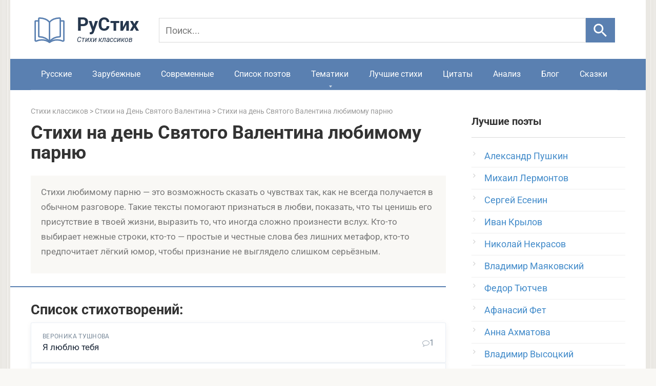

--- FILE ---
content_type: text/html; charset=UTF-8
request_url: https://rustih.ru/stixi-na-den-svyatogo-valentina/lyubimomu-parnyu/
body_size: 13358
content:
<!DOCTYPE html>
<html lang="ru" prefix="og: http://ogp.me/ns#">
<head>
<link rel="apple-touch-icon" sizes="180x180" href="/apple-touch-icon.png">
<link rel="icon" type="image/svg+xml" href="/favicon.svg">
<link rel="icon" type="image/png" sizes="32x32" href="/favicon-32x32.png">
<link rel="icon" type="image/png" sizes="16x16" href="/favicon-16x16.png">
<link rel="shortcut icon" href="/favicon.ico" type="image/x-icon">
<link rel="manifest" href="/site.webmanifest.json">
<meta charset="UTF-8">
<meta name="viewport" content="width=device-width, initial-scale=1">
<link rel="preload" href="/wp-content/themes/rustihdes/fonts/roboto-v48-cyrillic-regular.woff2" as="font" type="font/woff2" crossorigin>
<link rel="preload" href="/wp-content/themes/rustihdes/fonts/roboto-v48-cyrillic-700.woff2" as="font" type="font/woff2" crossorigin>
<script>window.yaContextCb=window.yaContextCb||[]</script>
<script src="https://yandex.ru/ads/system/context.js" async></script>
<meta name='robots' content='index, follow, max-image-preview:large, max-snippet:-1, max-video-preview:-1' />

	
	<title>Стихи с днем Святого Валентина любимому парню: стихотворения на 14 февраля влюбленным - РуСтих</title>
	<meta name="description" content="Читать Стихи на день Святого Валентина любимому парню - красивые стихотворения на сайте РуСтих. Лучшие стихи тематики популярных русских и зарубежных поэтов классиков." />
	<link rel="canonical" href="https://rustih.ru/stixi-na-den-svyatogo-valentina/lyubimomu-parnyu/" />
	


<style id='wp-img-auto-sizes-contain-inline-css' type='text/css'>
img:is([sizes=auto i],[sizes^="auto," i]){contain-intrinsic-size:3000px 1500px}
/*# sourceURL=wp-img-auto-sizes-contain-inline-css */
</style>
<link data-minify="1" rel='stylesheet' id='root-style-css' href='https://rustih.ru/wp-content/cache/min/1/wp-content/themes/rustihdes/css/style.min.css?ver=1767291207'  media='all' />
<link data-minify="1" rel='stylesheet' id='wp-pagenavi-css' href='https://rustih.ru/wp-content/cache/min/1/wp-content/plugins/wp-pagenavi/pagenavi-css.css?ver=1767291207'  media='all' />
<script type="text/javascript" src="https://rustih.ru/wp-includes/js/jquery/jquery.min.js" id="jquery-core-js"></script>

	<style id="zeno-font-resizer" type="text/css">
		p.zeno_font_resizer .screen-reader-text {
			border: 0;
			clip: rect(1px, 1px, 1px, 1px);
			clip-path: inset(50%);
			height: 1px;
			margin: -1px;
			overflow: hidden;
			padding: 0;
			position: absolute;
			width: 1px;
			word-wrap: normal !important;
		}
		p.zeno_font_resizer a {
			color: #555;
			text-decoration: none;
			transition: color 0.2s;
		}
		p.zeno_font_resizer a:hover {
			color: #e0561f;
		}
	</style>
	<style>@media (max-width: 991px) { .mob-search {display: block; margin-bottom: 25px;} }body { background-image: url(https://rustih.ru/wp-content/themes/rustihdes/images/backgrounds/wall.png) }@media (min-width: 768px) {.site-header { background-repeat: repeat-x; }}@media (min-width: 768px) {.site-header { background-position: center center; }}.card-slider__category span, .card-slider-container .swiper-pagination-bullet-active, .page-separator, .pagination .current, .pagination a.page-numbers:hover, .entry-content ul > li:before, .btn, .comment-respond .form-submit input, .mob-hamburger span, .page-links__item { background-color: #5a80b1;}.spoiler-box, .entry-content ol li:before, .mob-hamburger, .inp:focus, .search-form__text:focus, .entry-content blockquote { border-color: #5a80b1;}.entry-content blockquote:before, .spoiler-box__title:after, .sidebar-navigation .menu-item-has-children:after { color: #5a80b1;}a, .spanlink, .comment-reply-link, .pseudo-link, .root-pseudo-link { color: #428bca;}a:hover, a:focus, a:active, .spanlink:hover, .comment-reply-link:hover, .pseudo-link:hover { color: #e66212;}body { color: #333333;}.site-title, .site-title a { color: #5a80b1;}.site-description, .site-description a { color: #666666;}.main-navigation, .footer-navigation, .main-navigation ul li .sub-menu, .footer-navigation ul li .sub-menu { background-color: #5a80b1;}.main-navigation ul li a, .main-navigation ul li .removed-link, .footer-navigation ul li a, .footer-navigation ul li .removed-link { color: #ffffff;}body { font-family: "Roboto" ,"Helvetica Neue", Helvetica, Arial, sans-serif; }.site-title, .site-title a { font-family: "Roboto" ,"Helvetica Neue", Helvetica, Arial, sans-serif; }.site-description { font-family: "Roboto" ,"Helvetica Neue", Helvetica, Arial, sans-serif; }.entry-content h1, .entry-content h2, .entry-content h3, .entry-content h4, .entry-content h5, .entry-content h6, .entry-image__title h1, .entry-title, .entry-title a { font-family: "Roboto" ,"Helvetica Neue", Helvetica, Arial, sans-serif; }.main-navigation ul li a, .main-navigation ul li .removed-link, .footer-navigation ul li a, .footer-navigation ul li .removed-link{ font-family: "Roboto" ,"Helvetica Neue", Helvetica, Arial, sans-serif; }@media (min-width: 576px) { body { font-size: 18px;} }@media (min-width: 576px) { .site-title, .site-title a { font-size: 28px;} }@media (min-width: 576px) { .site-description { font-size: 16px;} }@media (min-width: 576px) { .main-navigation ul li a, .main-navigation ul li .removed-link, .footer-navigation ul li a, .footer-navigation ul li .removed-link { font-size: 16px;} }@media (min-width: 576px) { body { line-height: 1.7;} }@media (min-width: 576px) { .site-title, .site-title a { line-height: 1.1;} }@media (min-width: 576px) { .main-navigation ul li a, .main-navigation ul li .removed-link, .footer-navigation ul li a, .footer-navigation ul li .removed-link { line-height: 1.5;} }.entry-content h1, .entry-content h2, .entry-content h3, .entry-content h4, .entry-content h5, .entry-content h6, .entry-image__title h1, .entry-title { font-weight: normal; }@media (max-width: 991px) { .widget-area {display: block; float: none !important; padding: 15px 20px;} }.scrolltop { background-color: #5a80b1;}.scrolltop:after { color: #ffffff;}.scrolltop { width: 50px;}.scrolltop { height: 50px;}.scrolltop:after { content: "\f077"; }</style><script type="application/ld+json">{"@context":"https://schema.org","@graph":[{"@type":"Organization","@id":"https://rustih.ru/#organization","name":"РуСтих","url":"https://rustih.ru/","logo":{"@type":"ImageObject","url":"https://rustih.ru/logorustih.svg"},"sameAs":["https://vk.com/rustihru"]},{"@type":"WebSite","@id":"https://rustih.ru/#website","url":"https://rustih.ru/","name":"Стихи","description":"Все стихи русских классиков","inLanguage":"ru","publisher":{"@id":"https://rustih.ru/#organization"}}]}</script><script async src="https://pagead2.googlesyndication.com/pagead/js/adsbygoogle.js?client=ca-pub-4506408761846430" crossorigin="anonymous"></script>
<script>document.documentElement.classList.add('js');</script>
<meta name="generator" content="WP Rocket 3.20.2" data-wpr-features="wpr_minify_js wpr_minify_css wpr_host_fonts_locally wpr_desktop" /></head>
<body>
<div data-rocket-location-hash="54257ff4dc2eb7aae68fa23eb5f11e06" id="page" class="site">
	<a class="skip-link screen-reader-text" href="#main">Перейти к контенту</a>
    	<header data-rocket-location-hash="162b6e7e729caf620c8f9fe577a22d44" id="masthead" class="site-header container">
    <div data-rocket-location-hash="905dbd64323d49da63812eecfef393dd" class="site-header-inner">
        <div class="site-branding">
        <div class="site-logotype"><a href="/" aria-label="На главную">
<svg xmlns="http://www.w3.org/2000/svg" width="230" height="66" viewBox="0 0 230 66">
  <g transform="translate(3,4) scale(2.8)">
    <path d="M12 6.90909C10.8999 5.50893 9.20406 4.10877 5.00119 4.00602C4.72513 3.99928 4.5 4.22351 4.5 4.49965C4.5 6.54813 4.5 14.3034 4.5 16.597C4.5 16.8731 4.72515 17.09 5.00114 17.099C9.20405 17.2364 10.8999 19.0998 12 20.5M12 6.90909C13.1001 5.50893 14.7959 4.10877 18.9988 4.00602C19.2749 3.99928 19.5 4.21847 19.5 4.49461C19.5 6.78447 19.5 14.3064 19.5 16.5963C19.5 16.8724 19.2749 17.09 18.9989 17.099C14.796 17.2364 13.1001 19.0998 12 20.5M12 6.90909L12 20.5"
      stroke="#5a80b1" stroke-linejoin="round" fill="none"/>
    <path d="M19.2353 6H21.5C21.7761 6 22 6.22386 22 6.5V19.539C22 19.9436 21.5233 20.2124 21.1535 20.0481C20.3584 19.6948 19.0315 19.2632 17.2941 19.2632C14.3529 19.2632 12 21 12 21C12 21 9.64706 19.2632 6.70588 19.2632C4.96845 19.2632 3.64156 19.6948 2.84647 20.0481C2.47668 20.2124 2 19.9436 2 19.539V6.5C2 6.22386 2.22386 6 2.5 6H4.76471"
      stroke="#5a80b1" stroke-linejoin="round" fill="none"/>
  </g>
  <text x="90" y="40" font-family="Roboto, sans-serif" font-weight="700" font-size="36" fill="#26374D">РуСтих</text>
  <text x="90" y="62" font-family="Roboto, sans-serif" font-style="italic" font-size="14" fill="#26374D">Стихи классиков</text>
</svg>
</a></div>

		<form action="/search/" method="get" id="fast-search" class="search-row" role="search">
  <input type="search" name="q" placeholder="Поиск..." aria-label="Поиск">
  <button type="submit" aria-label="Искать">
    <svg viewBox="0 0 24 24" width="35" height="35" aria-hidden="true" focusable="false">
      <path d="M15.5 14h-.79l-.28-.27A6.5 6.5 0 1 0 9.5 16a6.46 6.46 0 0 0 4.23-1.57l.27.28v.79l5 5 1.5-1.5-5-5zm-6 0A4.5 4.5 0 1 1 14 9.5 4.5 4.5 0 0 1 9.5 14z"/>
    </svg>
  </button>
</form>
<style>
  #fast-search{display:flex;align-items:center;gap:8px}
  #fast-search input[name="q"]{
    height:48px;padding:10px 12px;font-size:18px;line-height:1.3;
    border:1px solid #D9D9D9;border-radius:0;width:100%;background:transparent;color:#000
  }
  #fast-search input[name="q"]::placeholder{font-size:18px;line-height:1.3}
  #fast-search button{
    height:48px;min-width:48px;width:60px;border:0;border-radius:0;
    background:#5a80b1;display:flex;align-items:center;justify-content:center;cursor:pointer
  }
  #fast-search button:hover{background:#7a99c0}
  #fast-search button svg{width:35px;height:35px;display:block;fill:#fff}
  @media (max-width:600px){
    #fast-search input[name="q"],#fast-search button{height:52px}
  }
	#fast-search input[name="q"]:focus{
  outline: none;
  box-shadow: none;
  border-color: #BBBABA;
}
</style>
</div><div class="mob-hamburger"><span></span></div>       
					
    </div>
</header>    
<nav id="site-navigation" class="main-navigation container">
        <div class="main-navigation-inner ">
            <div class="menu-menyu-1-container"><ul id="header_menu" class="menu">
<li class="menu-item"><a href="https://rustih.ru/stihi-russkih-poetov-klassikov/">Русские</a></li>
<li class="menu-item"><a href="https://rustih.ru/stixi-zarubezhnih-poetov-klassikov/">Зарубежные</a></li>
<li class="menu-item"><a href="https://rustih.ru/stixi-sovremennykh-poetov/">Современные</a></li>
<li class="menu-item"><a href="https://rustih.ru/spisok-poetov/">Список поэтов</a></li>
<li class="menu-item menu-item-has-children"><a href="https://rustih.ru/stihi-po-tematikam/">Тематики</a>
<ul class="sub-menu">
	<li class="menu-item menu-item-has-children"><a href="https://rustih.ru/stihi-o-lubvi/">Стихи о любви</a>
	<ul class="sub-menu">
		<li class="menu-item"><a title="Стихотворения Пушкина о любви" href="https://rustih.ru/stihi-o-lubvi/stixi-aleksandra-pushkina-o-lyubvi-lyubovnaya-lirika/">Стихи Пушкина о любви</a></li>
		<li class="menu-item"><a title="Стихотворения Есенина о любви" href="https://rustih.ru/stihi-o-lubvi/sergej-esenin-stixi-o-lyubvi/">Стихи Есенина о любви</a></li>
		<li class="menu-item"><a title="Стихотворения Ахматовой о любви" href="https://rustih.ru/stihi-o-lubvi/anna-axmatova-stixi-o-lyubvi/">Стихи Ахматовой о любви</a></li>
		<li class="menu-item"><a title="Стихотворения Цветаевой о любви" href="https://rustih.ru/stihi-o-lubvi/marina-cvetaeva-stixi-o-lyubvi/">Стихи Цветаевой о любви</a></li>
		<li class="menu-item"><a title="Стихотворения Тютчева о любви" href="https://rustih.ru/stihi-o-lubvi/fedor-tyutchev-stixi-o-lyubvi/">Стихи Тютчева о любви</a></li>
		<li class="menu-item"><a title="Стихотворения Лермонтова о любви" href="https://rustih.ru/stihi-o-lubvi/ctixi-mixaila-lermontova-o-lyubvi-lyubovnaya-lirika/">Стихи Лермонтова о любви</a></li>
		<li class="menu-item"><a title="Стихотворения Фета о любви" href="https://rustih.ru/stihi-o-lubvi/afanasij-fet-stixi-o-lyubvi/">Стихи Фета о любви</a></li>
		<li class="menu-item"><a title="Стихотворения Маяковского о любви" href="https://rustih.ru/stihi-o-lubvi/vladimir-mayakovskij-stixi-o-lyubvi-lyubovnaya-lirika/">Стихи Маяковского о любви</a></li>
		<li class="menu-item"><a title="Стихотворения Блока о любви" href="https://rustih.ru/stihi-o-lubvi/aleksandr-blok-stihi-o-lyubvi/">Стихи Блока о любви</a></li>
    	<li class="menu-item"><a title="Стихотворения Асадова о любви" href="https://rustih.ru/stihi-o-lubvi/stixi-eduarda-asadova-o-lyubvi/">Стихи Асадова о любви</a></li>
		<li class="menu-item"><a title="Стихотворения Бродского о любви" href="https://rustih.ru/stihi-o-lubvi/iosif-brodskij-stihi-o-lyubvi/">Стихи Бродского о любви</a></li>
		<li class="menu-item"><a title="Стихотворения Некрасова о любви" href="https://rustih.ru/stihi-o-lubvi/nikolaj-nekrasov-stixi-o-lyubvi-lyubovnaya-lirika/">Стихи Некрасова о любви</a></li>
	</ul>
	</li>
	<li class="menu-item menu-item-has-children"><a href="https://rustih.ru/stihi-o-zhizni/">Стихи о жизни</a>
	<ul class="sub-menu">
		<li class="menu-item"><a title="Стихотворения Пушкина о жизни" href="https://rustih.ru/filosofskaya-lirika-pushkina-stixi/">Стихи Пушкина о жизни</a></li>
		<li class="menu-item"><a title="Стихотворения Есенина о жизни" href="https://rustih.ru/stihi-o-zhizni/sergej-esenin-stixi-o-zhizni/">Стихи Есенина о жизни</a></li>
	</ul>
	</li>
	<li class="menu-item menu-item-has-children"><a href="https://rustih.ru/stixi-o-vojne/">Стихи о войне</a>
	<ul class="sub-menu">
		<li class="menu-item"><a title="Стихотворения Твардовского о войне" href="https://rustih.ru/stixi-o-vojne/aleksandr-tvardovskij-stixi-o-vojne/">Стихи Твардовского о войне</a></li>
		<li class="menu-item"><a title="Стихотворения Высоцкого о войне" href="https://rustih.ru/stixi-o-vojne/vladimir-vysockij-stixi-o-vojne/">Стихи Высоцкого о войне</a></li>
		<li class="menu-item"><a title="Стихотворения Джалиля о войне" href="https://rustih.ru/stixi-o-vojne/musa-dzhalil-stixi-o-vojne/">Стихи Джалиля о войне</a></li>
		<li class="menu-item"><a title="Стихотворения Друниной о войне" href="https://rustih.ru/stixi-o-vojne/yuliya-drunina-stixi-o-vojne/">Стихи Друниной о войне</a></li>
	</ul>
	</li>
	<li class="menu-item menu-item-has-children"><a href="https://rustih.ru/stixi-o-prirode/">Стихи о природе</a>
	<ul class="sub-menu">
		<li class="menu-item"><a title="Стихотворения Пушкина о природе" href="https://rustih.ru/stixi-o-prirode/stixi-aleksandra-pushkina-o-prirode/">Стихи Пушкина о природе</a></li>
		<li class="menu-item"><a title="Стихотворения Есенина о природе" href="https://rustih.ru/stixi-o-prirode/sergej-esenin-stixi-o-prirode/">Стихи Есенина о природе</a></li>
		<li class="menu-item"><a title="Стихотворения Тютчева о природе" href="https://rustih.ru/stixi-o-prirode/fedor-tyutchev-stixi-o-prirode/">Стихи Тютчева о природе</a></li>
		<li class="menu-item"><a title="Стихотворения Фета о природе" href="https://rustih.ru/stixi-o-prirode/stixi-afanasiya-feta-o-prirode/">Стихи Фета о природе</a></li>
		<li class="menu-item"><a title="Короткие стихотворения о природе" href="https://rustih.ru/stixi-o-prirode/korotkie-stixi-o-prirode/">Короткие стихи о природе</a></li>
	</ul>
	</li>
	<li class="menu-item"><a href="https://rustih.ru/stixi-o-zhivotnyx/">Стихи про животных</a></li>
	<li class="menu-item menu-item-has-children"><a href="https://rustih.ru/stixi-o-rodine-rossii/">Стихи о Родине</a>
	<ul class="sub-menu">
		<li class="menu-item"><a title="Стихотворения Пушкина о Родине" href="https://rustih.ru/stixi-o-rodine-rossii/stixi-aleksandra-pushkina-o-rodine-rossii/">Стихи Пушкина о Родине</a></li>
		<li class="menu-item"><a title="Стихотворения Есенина о Родине" href="https://rustih.ru/stixi-o-rodine-rossii/sergej-esenin-stixi-o-rodine/">Стихи Есенина о Родине</a></li>
		<li class="menu-item"><a title="Стихотворения Блока о Родине" href="https://rustih.ru/stixi-o-rodine-rossii/stihi-bloka-o-rodine-rossii/">Стихи Блока о Родине</a></li>
	</ul>	
	</li>
	<li class="menu-item menu-item-has-children"><a href="https://rustih.ru/stixi-dlya-detej/">Стихи для детей</a>
	<ul class="sub-menu">
		<li class="menu-item"><a title="Стихотворения Пушкина для детей" href="https://rustih.ru/stixi-dlya-detej/stixi-aleksandra-pushkina-dlya-detej/">Стихи Пушкина для детей</a></li>
		<li class="menu-item"><a title="Стихотворения Есенина для детей" href="https://rustih.ru/stixi-dlya-detej/stixi-esenina-dlya-detej/">Стихи Есенина для детей</a></li>
		<li class="menu-item"><a title="Стихотворения Барто для детей" href="https://rustih.ru/stixi-dlya-detej/agniya-barto-stixi-dlya-detej/">Стихи Барто для детей</a></li>
		<li class="menu-item"><a title="Стихотворения Маршака для детей" href="https://rustih.ru/stixi-dlya-detej/samuil-marshak-stixi-dlya-detej/">Стихи Маршака для детей</a></li>
		<li class="menu-item"><a title="Стихотворения Чуковского для детей" href="https://rustih.ru/stixi-dlya-detej/kornej-chukovskij-stixi-dlya-detej/">Стихи Чуковского для детей</a></li>
		<li class="menu-item"><a title="Стихотворения Михалкова для детей" href="https://rustih.ru/stixi-dlya-detej/sergej-mixalkov-stixi-dlya-detej/">Стихи Михалкова для детей</a></li>
		<li class="menu-item"><a title="Стихотворения Заходера для детей" href="https://rustih.ru/boris-zaxoder/">Стихи Заходера для детей</a></li>
	</ul>
	</li>
	<li class="menu-item menu-item-has-children"><a href="https://rustih.ru/korotkie-stixi/">Короткие, легкие стихи</a>
	<ul class="sub-menu">
		<li class="menu-item"><a title="Короткие стихотворения Пушкина" href="https://rustih.ru/korotkie-stixi/stixi-pushkina-kotorye-legko-uchatsya/">Короткие стихи Пушкина</a></li>
		<li class="menu-item"><a title="Короткие стихотворения Лермонтова" href="https://rustih.ru/korotkie-stixi/korotkie-stixi-mixaila-lermontova-kotorye-legko-uchatsya/">Короткие стихи Лермонтова</a></li>
		<li class="menu-item"><a title="Короткие стихотворения Есенина" href="https://rustih.ru/korotkie-stixi/korotkie-stixi-sergeya-esenina-kotorye-legko-uchatsya/">Короткие стихи Есенина</a></li>
		<li class="menu-item"><a title="Короткие стихотворения Маяковского" href="https://rustih.ru/korotkie-stixi/korotkie-stixi-vladimira-mayakovskogo/">Короткие стихи Маяковского</a></li>
		<li class="menu-item"><a title="Короткие стихотворения Цветаевой" href="https://rustih.ru/korotkie-stixi/korotkie-stixi-mariny-cvetaevoj-kotorye-legko-uchatsya/">Короткие стихи Цветаевой</a></li>
		<li class="menu-item"><a title="Короткие стихотворения Ахматовой" href="https://rustih.ru/korotkie-stixi/stixi-anny-axmatovoj-kotorye-legko-uchatsya-korotkie-legkie/">Короткие стихи Ахматовой</a></li>
		<li class="menu-item"><a title="Короткие стихотворения Тютчева" href="https://rustih.ru/korotkie-stixi/stixi-tyutcheva-kotorye-legko-uchatsya-korotkie-legkie/">Короткие стихи Тютчева</a></li>
		<li class="menu-item"><a title="Короткие стихотворения Блока" href="https://rustih.ru/korotkie-stixi/korotkie-stihi-bloka-kotorye-legko-uchatsya/">Короткие стихи Блока</a></li>
		<li class="menu-item"><a title="Короткие стихотворения Пушкина" href="https://rustih.ru/korotkie-stixi/korotkie-basni-krylova-kotorye-legko-uchatsya/">Короткие басни Крылова</a></li>
		<li class="menu-item"><a title="Короткие стихотворения Некрасова" href="https://rustih.ru/korotkie-stixi/stixi-nekrasova-kotorye-legko-uchatsya/">Короткие стихи Некрасова</a></li>
		<li class="menu-item"><a title="Короткие стихотворения Фета" href="https://rustih.ru/korotkie-stixi/ctixi-afanasiya-feta-kotorye-legko-uchatsya-korotkie-legkie/">Короткие стихи Фета</a></li>
		<li class="menu-item"><a title="Короткие стихотворения о войне" href="https://rustih.ru/stixi-o-vojne/korotkie-stixi-o-vojne/">Короткие стихи о войне</a></li>
		<li class="menu-item"><a title="Короткие стихотворения о Родине" href="https://rustih.ru/stixi-o-rodine-rossii/korotkie-stixi-o-rodine-rossii/">Короткие стихи о Родине</a></li>
		<li class="menu-item"><a title="Короткие стихотворения о природе" href="https://rustih.ru/stixi-o-prirode/korotkie-stixi-o-prirode/">Короткие стихи о природе</a></li>
	</ul>
	</li>
</ul>
</li>
<li class="menu-item"><a href="https://rustih.ru/luchshie-stixi-i-poety/">Лучшие стихи</a></li>
<li class="menu-item"><a href="https://rustih.ru/citaty-i-vyskazyvaniya-poetov-klassikov/">Цитаты</a></li>
<li class="menu-item"><a href="https://rustih.ru/analizy-stixotvorenij/">Анализ</a></li>
<li class="menu-item"><a href="https://rustih.ru/blog/">Блог</a></li>
<li class="menu-item"><a href="https://skazki.rustih.ru/">Сказки</a></li>
</ul></div></div>
    </nav>

	<div data-rocket-location-hash="7531c6011b7f9c8285d0c78a0d5f032f" id="content" class="site-content container">
        
	<div data-rocket-location-hash="e80343eeae638b45e11eebf76f81be0a" id="primary" class="content-area">
		<main id="main" class="site-main">
			<div class="breadcrumb" typeof="BreadcrumbList" vocab="http://schema.org/">
			
<span property="itemListElement" typeof="ListItem"><a property="item" typeof="WebPage" title="Стихи русских, зарубежных поэтов" href="https://rustih.ru/" class="home"> <span property="name">Стихи классиков</span></a><meta property="position" content="1"></span> &gt; <span property="itemListElement" typeof="ListItem"><a property="item" typeof="WebPage" title="Стихи на День Святого Валентина" href="https://rustih.ru/stixi-na-den-svyatogo-valentina/" class="taxonomy category"><span property="name">Стихи на День Святого Валентина</span></a><meta property="position" content="2"></span> &gt; <span property="itemListElement" typeof="ListItem"><span property="name">Стихи на день Святого Валентина любимому парню</span><meta property="position" content="3"></span></div>
							<header class="page-header">
				<h1 class="page-title">Стихи на день Святого Валентина любимому парню</h1>					
					<div class="taxonomy-description"><p>Стихи любимому парню — это возможность сказать о чувствах так, как не всегда получается в обычном разговоре. Такие тексты помогают признаться в любви, показать, что ты ценишь его присутствие в твоей жизни, выразить то, что иногда сложно произнести вслух. Кто-то выбирает нежные строки, кто-то — простые и честные слова без лишних метафор, кто-то предпочитает лёгкий юмор, чтобы признание не выглядело слишком серьёзным.</p>
</div>				</header>
			<div class="page-separator"></div>
<div id="yandex_rtb_R-A-2158877-3"></div>
<script>window.yaContextCb.push(()=>{
  Ya.Context.AdvManager.render({
    renderTo: 'yandex_rtb_R-A-2158877-3',
    blockId: 'R-A-2158877-3'
  })
})</script>
<h2 id="list">Список стихотворений:</h2>			
				<div class="posts-container">
  <ul class="poem-cards">
    <li class="poem-card">
  <a class="poem-card__link" href="https://rustih.ru/veronika-tushnova-ya-lyublyu-tebya/">
        <span class="poem-card__content">
                <span class="poem-card__author">Вероника Тушнова</span>
          <span class="poem-card__title">Я люблю тебя</span>
            </span>
  </a>
  <span class="poem-card__meta" title="Комментариев">
    <span class="fa fa-comment-o" aria-hidden="true"></span>
    <span class="poem-card__comments">1</span>
  </span>
</li><li class="poem-card">
  <a class="poem-card__link" href="https://rustih.ru/mirra-loxvickaya-ya-lyublyu-tebya/">
        <span class="poem-card__content">
                <span class="poem-card__author">Мирра Лохвицкая</span>
          <span class="poem-card__title">Я люблю тебя</span>
            </span>
  </a>
  <span class="poem-card__meta" title="Комментариев">
    <span class="fa fa-comment-o" aria-hidden="true"></span>
    <span class="poem-card__comments">0</span>
  </span>
</li><li class="poem-card">
  <a class="poem-card__link" href="https://rustih.ru/vera-popova-v-den-svyatogo-valentina/">
        <span class="poem-card__content">
                <span class="poem-card__author">Вера Попова</span>
          <span class="poem-card__title">В День Святого Валентина</span>
            </span>
  </a>
  <span class="poem-card__meta" title="Комментариев">
    <span class="fa fa-comment-o" aria-hidden="true"></span>
    <span class="poem-card__comments">0</span>
  </span>
</li><li class="poem-card">
  <a class="poem-card__link" href="https://rustih.ru/pust-v-den-svyatogo-valentina/">
        <span class="poem-card__content">
                <span class="poem-card__title">Пусть в День святого Валентина</span>
            </span>
  </a>
  <span class="poem-card__meta" title="Комментариев">
    <span class="fa fa-comment-o" aria-hidden="true"></span>
    <span class="poem-card__comments">0</span>
  </span>
</li><li class="poem-card">
  <a class="poem-card__link" href="https://rustih.ru/v-etot-prekrasnyj-i-svetlyj-den/">
        <span class="poem-card__content">
                <span class="poem-card__title">В этот прекрасный и светлый день</span>
            </span>
  </a>
  <span class="poem-card__meta" title="Комментариев">
    <span class="fa fa-comment-o" aria-hidden="true"></span>
    <span class="poem-card__comments">0</span>
  </span>
</li><li class="poem-card">
  <a class="poem-card__link" href="https://rustih.ru/k-nam-prixodit-v-den-fevralskij-snezhnoyu-tropoj/">
        <span class="poem-card__content">
                <span class="poem-card__title">К нам приходит в день февральский снежною тропой</span>
            </span>
  </a>
  <span class="poem-card__meta" title="Комментариев">
    <span class="fa fa-comment-o" aria-hidden="true"></span>
    <span class="poem-card__comments">0</span>
  </span>
</li><li class="poem-card">
  <a class="poem-card__link" href="https://rustih.ru/moj-xoroshij-moj-lyubimyj/">
        <span class="poem-card__content">
                <span class="poem-card__title">Мой хороший, мой любимый</span>
            </span>
  </a>
  <span class="poem-card__meta" title="Комментариев">
    <span class="fa fa-comment-o" aria-hidden="true"></span>
    <span class="poem-card__comments">0</span>
  </span>
</li><li class="poem-card">
  <a class="poem-card__link" href="https://rustih.ru/ty-v-moem-serdce-muzhchina-odin/">
        <span class="poem-card__content">
                <span class="poem-card__title">Ты в моем сердце, мужчина, один</span>
            </span>
  </a>
  <span class="poem-card__meta" title="Комментариев">
    <span class="fa fa-comment-o" aria-hidden="true"></span>
    <span class="poem-card__comments">0</span>
  </span>
</li><li class="poem-card">
  <a class="poem-card__link" href="https://rustih.ru/na-serdechko-posmotri/">
        <span class="poem-card__content">
                <span class="poem-card__title">На сердечко посмотри</span>
            </span>
  </a>
  <span class="poem-card__meta" title="Комментариев">
    <span class="fa fa-comment-o" aria-hidden="true"></span>
    <span class="poem-card__comments">0</span>
  </span>
</li><li class="poem-card">
  <a class="poem-card__link" href="https://rustih.ru/pozdravit-ya-tebya-prishla/">
        <span class="poem-card__content">
                <span class="poem-card__title">Поздравить я тебя пришла</span>
            </span>
  </a>
  <span class="poem-card__meta" title="Комментариев">
    <span class="fa fa-comment-o" aria-hidden="true"></span>
    <span class="poem-card__comments">0</span>
  </span>
</li><li class="poem-card">
  <a class="poem-card__link" href="https://rustih.ru/my-s-toboyu-polovinki/">
        <span class="poem-card__content">
                <span class="poem-card__title">Мы с тобою половинки</span>
            </span>
  </a>
  <span class="poem-card__meta" title="Комментариев">
    <span class="fa fa-comment-o" aria-hidden="true"></span>
    <span class="poem-card__comments">0</span>
  </span>
</li><li class="poem-card">
  <a class="poem-card__link" href="https://rustih.ru/ya-lyublyu-tebya-slyshishmalchishka/">
        <span class="poem-card__content">
                <span class="poem-card__title">Я люблю тебя слышишь,мальчишка</span>
            </span>
  </a>
  <span class="poem-card__meta" title="Комментариев">
    <span class="fa fa-comment-o" aria-hidden="true"></span>
    <span class="poem-card__comments">0</span>
  </span>
</li><li class="poem-card">
  <a class="poem-card__link" href="https://rustih.ru/ty-dlya-menya-samyj-lyubimyj/">
        <span class="poem-card__content">
                <span class="poem-card__title">Ты для меня самый любимый</span>
            </span>
  </a>
  <span class="poem-card__meta" title="Комментариев">
    <span class="fa fa-comment-o" aria-hidden="true"></span>
    <span class="poem-card__comments">0</span>
  </span>
</li><li class="poem-card">
  <a class="poem-card__link" href="https://rustih.ru/moj-lyubimyj-samyj-milyj/">
        <span class="poem-card__content">
                <span class="poem-card__title">Мой любимый, самый милый</span>
            </span>
  </a>
  <span class="poem-card__meta" title="Комментариев">
    <span class="fa fa-comment-o" aria-hidden="true"></span>
    <span class="poem-card__comments">0</span>
  </span>
</li><li class="poem-card">
  <a class="poem-card__link" href="https://rustih.ru/lyublyu-tebya-ya-bolshe-zhizni/">
        <span class="poem-card__content">
                <span class="poem-card__title">Люблю тебя я больше жизни</span>
            </span>
  </a>
  <span class="poem-card__meta" title="Комментариев">
    <span class="fa fa-comment-o" aria-hidden="true"></span>
    <span class="poem-card__comments">0</span>
  </span>
</li><li class="poem-card">
  <a class="poem-card__link" href="https://rustih.ru/v-nebesax-kupidony-iz-lukov-strelyali/">
        <span class="poem-card__content">
                <span class="poem-card__title">В небесах купидоны из луков стреляли</span>
            </span>
  </a>
  <span class="poem-card__meta" title="Комментариев">
    <span class="fa fa-comment-o" aria-hidden="true"></span>
    <span class="poem-card__comments">0</span>
  </span>
</li><li class="poem-card">
  <a class="poem-card__link" href="https://rustih.ru/kak-xochu-ya-v-den-vlyublennyx/">
        <span class="poem-card__content">
                <span class="poem-card__title">Как хочу я в День влюбленных</span>
            </span>
  </a>
  <span class="poem-card__meta" title="Комментариев">
    <span class="fa fa-comment-o" aria-hidden="true"></span>
    <span class="poem-card__comments">0</span>
  </span>
</li><li class="poem-card">
  <a class="poem-card__link" href="https://rustih.ru/zachem-lyubvi-soprotivlyatsya/">
        <span class="poem-card__content">
                <span class="poem-card__title">Зачем любви сопротивляться</span>
            </span>
  </a>
  <span class="poem-card__meta" title="Комментариев">
    <span class="fa fa-comment-o" aria-hidden="true"></span>
    <span class="poem-card__comments">0</span>
  </span>
</li><li class="poem-card">
  <a class="poem-card__link" href="https://rustih.ru/eto-prazdnik-nadezhdy-v-lyubvi/">
        <span class="poem-card__content">
                <span class="poem-card__title">Это праздник надежды в любви</span>
            </span>
  </a>
  <span class="poem-card__meta" title="Комментариев">
    <span class="fa fa-comment-o" aria-hidden="true"></span>
    <span class="poem-card__comments">0</span>
  </span>
</li><li class="poem-card">
  <a class="poem-card__link" href="https://rustih.ru/ya-v-etot-den-prekrasnyj/">
        <span class="poem-card__content">
                <span class="poem-card__title">Я в этот день прекрасный</span>
            </span>
  </a>
  <span class="poem-card__meta" title="Комментариев">
    <span class="fa fa-comment-o" aria-hidden="true"></span>
    <span class="poem-card__comments">0</span>
  </span>
</li><li class="poem-card">
  <a class="poem-card__link" href="https://rustih.ru/zhelayu-neba-glubiny/">
        <span class="poem-card__content">
                <span class="poem-card__title">Желаю неба глубины</span>
            </span>
  </a>
  <span class="poem-card__meta" title="Комментариев">
    <span class="fa fa-comment-o" aria-hidden="true"></span>
    <span class="poem-card__comments">0</span>
  </span>
</li><li class="poem-card">
  <a class="poem-card__link" href="https://rustih.ru/pust-zhe-den-valentina-svyatogo/">
        <span class="poem-card__content">
                <span class="poem-card__title">Пусть же день Валентина святого</span>
            </span>
  </a>
  <span class="poem-card__meta" title="Комментариев">
    <span class="fa fa-comment-o" aria-hidden="true"></span>
    <span class="poem-card__comments">0</span>
  </span>
</li><li class="poem-card">
  <a class="poem-card__link" href="https://rustih.ru/ya-veryu-v-koldovstvo-lyubvi/">
        <span class="poem-card__content">
                <span class="poem-card__title">Я верю в колдовство любви</span>
            </span>
  </a>
  <span class="poem-card__meta" title="Комментариев">
    <span class="fa fa-comment-o" aria-hidden="true"></span>
    <span class="poem-card__comments">0</span>
  </span>
</li><li class="poem-card">
  <a class="poem-card__link" href="https://rustih.ru/pozdravlyayu-tebya-moj-lyubimyj/">
        <span class="poem-card__content">
                <span class="poem-card__title">Поздравляю тебя, мой любимый</span>
            </span>
  </a>
  <span class="poem-card__meta" title="Комментариев">
    <span class="fa fa-comment-o" aria-hidden="true"></span>
    <span class="poem-card__comments">0</span>
  </span>
</li><li class="poem-card">
  <a class="poem-card__link" href="https://rustih.ru/s-dnem-svyatogo-valentina/">
        <span class="poem-card__content">
                <span class="poem-card__title">С Днем Святого Валентина</span>
            </span>
  </a>
  <span class="poem-card__meta" title="Комментариев">
    <span class="fa fa-comment-o" aria-hidden="true"></span>
    <span class="poem-card__comments">0</span>
  </span>
</li><li class="poem-card">
  <a class="poem-card__link" href="https://rustih.ru/pust-kazhdyj-novyj-den-s-tebya-nachnetsya/">
        <span class="poem-card__content">
                <span class="poem-card__title">Пусть каждый новый день с тебя начнется</span>
            </span>
  </a>
  <span class="poem-card__meta" title="Комментариев">
    <span class="fa fa-comment-o" aria-hidden="true"></span>
    <span class="poem-card__comments">0</span>
  </span>
</li><li class="poem-card">
  <a class="poem-card__link" href="https://rustih.ru/s-dnem-vlyublennyx-tebya-pozdravlyayu/">
        <span class="poem-card__content">
                <span class="poem-card__title">С Днем влюбленных тебя поздравляю</span>
            </span>
  </a>
  <span class="poem-card__meta" title="Комментариев">
    <span class="fa fa-comment-o" aria-hidden="true"></span>
    <span class="poem-card__comments">0</span>
  </span>
</li><li class="poem-card">
  <a class="poem-card__link" href="https://rustih.ru/v-den-svyatogo-valentina/">
        <span class="poem-card__content">
                <span class="poem-card__title">В День Святого Валентина</span>
            </span>
  </a>
  <span class="poem-card__meta" title="Комментариев">
    <span class="fa fa-comment-o" aria-hidden="true"></span>
    <span class="poem-card__comments">0</span>
  </span>
</li><li class="poem-card">
  <a class="poem-card__link" href="https://rustih.ru/ya-lyublyu-tebya-kak-nebo-lyubit-veter/">
        <span class="poem-card__content">
                <span class="poem-card__title">Я люблю тебя, как небо любит ветер</span>
            </span>
  </a>
  <span class="poem-card__meta" title="Комментариев">
    <span class="fa fa-comment-o" aria-hidden="true"></span>
    <span class="poem-card__comments">0</span>
  </span>
</li><li class="poem-card">
  <a class="poem-card__link" href="https://rustih.ru/lyublyu-tebya-dyshu-toboj/">
        <span class="poem-card__content">
                <span class="poem-card__title">Люблю тебя, дышу тобой</span>
            </span>
  </a>
  <span class="poem-card__meta" title="Комментариев">
    <span class="fa fa-comment-o" aria-hidden="true"></span>
    <span class="poem-card__comments">0</span>
  </span>
</li>  </ul>
</div>			
			<nav class="navigation pagination">
			    			</nav>
						<style>.comment-reply-link{display:none !important;}</style>
						<div class="comments-form" style="">
    	<h2 id="otzyvy">Отзывы: 1</h2>
	<ol class="comment-list">
	    


<li class="comment even thread-even depth-1" id="li-comment-29521" itemprop="comment" itemscope itemtype="http://schema.org/Comment">
    <div class="comment-box" id="comment-29521">

        <div class="comment-header">

            <div class="comment-avatar">
                            </div>

            <div class="comment-meta">

                <cite class="comment-author" itemprop="creator">Юлия</cite>                
                                    <time class="comment-time" itemprop="datePublished" datetime="2019-05-30">
                        30.05.2019                        в 09:27                    </time>
                                
            </div>

        </div>

        <div class="comment-body">
                        <div class="comment-text" itemprop="text"><p>Такие красивые и нежные стихи, отличный выбор на день святого Валентина. Обычно я беру коротенькие, редко когда большие. Но иногда можно сделать исключение. Тут они такие все милые, даже глаза разбегаются. Можно и без праздника их почитать, повод не к чему.</p>
</div>
            <div class="comment-footer">
                <span  class="comment-reply-link" data-href="#comment-29521" data-commentid="29521" data-postid="52413" data-belowelement="comment-29521" data-respondelement="respond" data-replyto="Комментарий к записи Юлия" aria-label="Комментарий к записи Юлия">Ответить</span>            </div>
                    </div>
    </div>

    </li>
	</ol>
    <div id="comments" class="comments-area">

        <div id="respond" class="comment-respond">
	        <div class="submit-new-comment" id="respond">
                <div id="reply-title" class="comment-reply-title">Добавить комментарий</div>
                <form method="post" id="add_new_comment">
                    <span class="reply-for"></span> 
                    <a class="reply-cancel" style="display:none;cursor:pointer;">(отменить ответ)</a><br/>

                                            <p class="comment-form-author"><label for="author">Имя</label> <input type="text" maxlength="10" name="username" required>
                                        <p class="comment-form-comment">
                        <label for="comment">Комментарий</label> 
                        <textarea id="comment" name="comment" cols="45" rows="8" maxlength="65525" required="required"></textarea>
                    </p>
                    
                                        <input type="hidden" maxlength="100" value="1045" name="term">
                    <input type="hidden" id="parent_comment" name="parent" value="0">
                                        <p class="form-submit">
                        <input type="submit" value="Отправить комментарий">
                    </p>
                </form>
            </div>
        </div>

	</div>

</div>						
			

						
								
				
		</main>
	</div>


<aside id="secondary" class="widget-area">

    
	<div id="nav_menu-2" class="widget widget_nav_menu"><div class="widget-header">Лучшие поэты</div><div class="menu-luchshie-poety-container"><ul id="menu-luchshie-poety" class="menu"><li><a href="https://rustih.ru/aleksandr-pushkin/">Александр Пушкин</a></li>
<li><a href="https://rustih.ru/mixail-lermontov/">Михаил Лермонтов</a></li>
<li><a href="https://rustih.ru/sergej-esenin/">Сергей Есенин</a></li>
<li><a href="https://rustih.ru/ivan-krylov-basni/">Иван Крылов</a></li>
<li><a href="https://rustih.ru/nikolaj-nekrasov/">Николай Некрасов</a></li>
<li><a href="https://rustih.ru/vladimir-mayakovskij/">Владимир Маяковский</a></li>
<li><a href="https://rustih.ru/fedor-tyutchev/">Федор Тютчев</a></li>
<li><a href="https://rustih.ru/afanasij-fet/">Афанасий Фет</a></li>
<li><a href="https://rustih.ru/anna-axmatova/">Анна Ахматова</a></li>
<li><a href="https://rustih.ru/vladimir-vysockij/">Владимир Высоцкий</a></li>
<li><a href="https://rustih.ru/iosif-brodskij/">Иосиф Бродский</a></li>
<li><a href="https://rustih.ru/marina-cvetaeva/">Марина Цветаева</a></li>
<li><a href="https://rustih.ru/aleksandr-blok/">Александр Блок</a></li>
<li><a href="https://rustih.ru/agniya-barto/">Агния Барто</a></li>
<li><a href="https://rustih.ru/boris-pasternak/">Борис Пастернак</a></li>
<li><a href="https://rustih.ru/samuil-marshak/">Самуил Маршак</a></li>
<li><a href="https://rustih.ru/kornej-chukovskij/">Корней Чуковский</a></li>
<li><a href="https://rustih.ru/eduard-asadov/">Эдуард Асадов</a></li>
<li><a href="https://rustih.ru/evgenij-evtushenko/">Евгений Евтушенко</a></li>
<li><a href="https://rustih.ru/konstantin-simonov/">Константин Симонов</a></li>
<li><a href="https://rustih.ru/ivan-bunin/">Иван Бунин</a></li>
<li><a href="https://rustih.ru/valerij-bryusov/">Валерий Брюсов</a></li>
<li><a href="https://rustih.ru/omar-xajyam-rubai/">Омар Хайям</a></li>
<li><a href="https://rustih.ru/bella-axmadulina/">Белла Ахмадулина</a></li>
<li><a href="https://rustih.ru/nikolaj-gumilev/">Николай Гумилев</a></li>
<li><a href="https://rustih.ru/aleksandr-tvardovskij/">Александр Твардовский</a></li>
<li><a href="https://rustih.ru/robert-rozhdestvenskij/">Роберт Рождественский</a></li>
</ul></div></div><div id="nav_menu-3" class="widget widget_nav_menu"><div class="widget-header">ТОП-20 стихов</div><div class="menu-top-20-stixov-container"><ul id="menu-top-20-stixov" class="menu"><li><a href="https://rustih.ru/aleksandr-pushkin-evgenij-onegin/">Евгений Онегин</a></li>
<li><a href="https://rustih.ru/mixail-lermontov-borodino/">Бородино</a></li>
<li><a href="https://rustih.ru/aleksandr-pushkin-ya-pomnyu-chudnoe-mgnovene/">Я помню чудное мгновенье (Керн)</a></li>
<li><a href="https://rustih.ru/aleksandr-pushkin-v-lukomorya-dub-zelenyj-iz-ruslan-i-lyudmila/">У лукоморья дуб зеленый</a></li>
<li><a href="https://rustih.ru/ivan-krylov-vorona-i-lisica-basnya/">Ворона и лисица</a></li>
<li><a href="https://rustih.ru/pushkin-ya-pamyatnik-sebe-vozdvig-nerukotvornyj/">Я памятник себе воздвиг нерукотворный</a></li>
<li><a href="https://rustih.ru/aleksandr-pushkin-zimnee-utro/">Зимнее утро (Мороз и солнце; день чудесный)</a></li>
<li><a href="https://rustih.ru/aleksandr-blok-neznakomka/">Незнакомка</a></li>
<li><a href="https://rustih.ru/kornej-chukovskij-mojdodyr/">Мойдодыр</a></li>
<li><a href="https://rustih.ru/kornej-chukovskij-tarakanishhe/">Тараканище</a></li>
<li><a href="https://rustih.ru/aleksandr-griboedov-a-sudi-kto-monolog-chackogo/">А судьи кто (Монолог Чацкого)</a></li>
<li><a href="https://rustih.ru/vladimir-mayakovskij-chto-takoe-xorosho-i-chto-takoe-ploxo/">Что такое хорошо и что такое плохо</a></li>
<li><a href="https://rustih.ru/marina-cvetaeva-mne-nravitsya-chto-vy-bolny-ne-mnoj/">Мне нравится, что вы больны не мной</a></li>
<li><a href="https://rustih.ru/robert-rozhdestvenskij-cheloveku-nado-malo/">Человеку надо мало</a></li>
<li><a href="https://rustih.ru/aleksandr-pushkin-pismo-tatyany-k-oneginu/">Письмо Татьяны к Онегину</a></li>
<li><a href="https://rustih.ru/aleksandr-pushkin-pismo-evgeniya-onegina-k-tatyane/">Письмо Онегина к Татьяне</a></li>
<li><a href="https://rustih.ru/aleksandr-blok-rossiya/">Александр Блок — Россия</a></li>
<li><a href="https://rustih.ru/anna-axmatova-rekviem-poema/">Анна Ахматова — Реквием</a></li>
<li><a href="https://rustih.ru/vladimir-mayakovskij-poslushajte/">Владимир Маяковский — Послушайте</a></li>
<li><a href="https://rustih.ru/sergej-esenin-zametalsya-pozhar-goluboj/">Заметался пожар голубой</a></li>
</ul></div></div><div id="nav_menu-4" class="widget widget_nav_menu"><div class="widget-header">Популярные тематики</div><div class="menu-populyarnye-temy-container"><ul id="menu-populyarnye-temy" class="menu"><li><a href="https://rustih.ru/stihi-o-lubvi/">Стихи о любви</a></li>
<li><a href="https://rustih.ru/stixi-dlya-detej/">Стихи для детей</a></li>
<li><a href="https://rustih.ru/stihi-o-zhizni/">Стихи о жизни</a></li>
<li><a href="https://rustih.ru/stixi-o-prirode/">Стихи о природе</a></li>
<li><a href="https://rustih.ru/stixi-o-druzhbe/">Стихи о дружбе</a></li>
<li><a href="https://rustih.ru/stixi-o-zhenshhine/">Стихи о женщине</a></li>
<li><a href="https://rustih.ru/korotkie-stixi/">Короткие стихи</a></li>
<li><a href="https://rustih.ru/grustnie-stihi/">Грустные стихи</a></li>
<li><a href="https://rustih.ru/stihi-pro-osen/">Стихи про осень</a></li>
<li><a href="https://rustih.ru/stihi-o-zime/">Стихи про зиму</a></li>
<li><a href="https://rustih.ru/stixi-o-vesne/">Стихи о весне</a></li>
<li><a href="https://rustih.ru/stixi-o-lete/">Стихи про лето</a></li>
<li><a href="https://rustih.ru/smeshnye-veselye-yumoristicheskie-stixi/">Смешные стихи</a></li>
<li><a href="https://rustih.ru/stixi-o-mame/">Стихи о маме</a></li>
<li><a href="https://rustih.ru/stixi-o-vojne/">Стихи о войне</a></li>
<li><a href="https://rustih.ru/stixi-o-rodine-rossii/">Стихи о родине</a></li>
<li><a href="https://rustih.ru/stixi-dlya-konkursa-chtecov/">Стихи на конкурс</a></li>
<li><a href="https://rustih.ru/skazki-v-stixax/">Сказки в стихах</a></li>
</ul></div></div><div id="nav_menu-6" class="widget widget_nav_menu"><div class="widget-header">Тексты песен</div><div class="menu-pesni-container"><ul id="menu-pesni" class="menu"><li><a href="https://rustih.ru/russkie-narodnye-pesni/">Русские народные песни</a></li>
<li><a href="https://rustih.ru/pesni-voennyx-let/">Военные песни</a></li>
<li><a href="https://rustih.ru/russkie-narodnye-pesni/istoricheskie-pesni/">Исторические песни</a></li>
<li><a href="https://rustih.ru/russkie-romansy/">Русские романсы</a></li>
<li><a href="https://rustih.ru/pesni-iz-multfilmov/">Песни из мультфильмов</a></li>
<li><a href="https://rustih.ru/pesni-iz-filmov/">Песни из фильмов</a></li>
</ul></div></div>
    
</aside>

	</div>

    
    
    


    <footer data-rocket-location-hash="879b2721eb55ae72e49945785d044d2c" class="site-footer container">
        <div data-rocket-location-hash="0eca44d651ba0e13469f5e4c8a9a2abf" class="site-footer-inner">
            <div class="footer-info">
                © 2026 РуСтих<div class="footer-text"><p><a href="https://rustih.ru/spisok-samyx-izvestnyx-stixotvorenij-s-analizom/">Анализы стихотворений</a> и <a href="https://kratko.rustih.ru/">краткие содержания</a> — защищены авторским правом. При копировании — ссылка на источник обязательна. Тексты стихотворений являются общественным достоянием (ГК РФ ст. 1281 и 1282). <a href="https://rustih.ru/pravoobladatelyam-kontakty/">Контакты</a> · <a href="https://rustih.ru/politika-konfidencialnosti/">Политика конфиденциальности</a> · <a href="https://rustih.ru/sitemap/">Карта сайта</a></p></div>
            </div>	
            <button type="button" class="scrolltop js-scrolltop"></button>
    

</div>
<script type="text/javascript">(function(m,e,t,r,i,k,a){m[i]=m[i]||function(){(m[i].a=m[i].a||[]).push(arguments)};m[i].l=1*new Date();for (var j = 0; j < document.scripts.length; j++) {if (document.scripts[j].src === r) { return; }}k=e.createElement(t),a=e.getElementsByTagName(t)[0],k.async=1,k.src=r,a.parentNode.insertBefore(k,a)})(window,document,'script','https://cdn.jsdelivr.net/npm/yandex-metrica-watch/tag.js', 'ym');ym(32598750, 'init', {clickmap:true, accurateTrackBounce:true, trackLinks:true}); </script> <noscript><div><img src="https://mc.yandex.ru/watch/32598750" style="position:absolute; left:-9999px;" alt="" /></div></noscript>
<script type="speculationrules">
{"prefetch":[{"source":"document","where":{"and":[{"href_matches":"/*"},{"not":{"href_matches":["/wp-*.php","/wp-admin/*","/wp-content/uploads/*","/wp-content/*","/wp-content/plugins/*","/wp-content/themes/rustihdes/*","/*\\?(.+)"]}},{"not":{"selector_matches":"a[rel~=\"nofollow\"]"}},{"not":{"selector_matches":".no-prefetch, .no-prefetch a"}}]},"eagerness":"conservative"}]}
</script>
<script data-minify="1" type="text/javascript" src="https://rustih.ru/wp-content/cache/min/1/wp-content/plugins/zeno-font-resizer/js/js.cookie.js?ver=1767291207" id="zeno_font_resizer_cookie-js"></script>
<script data-minify="1" type="text/javascript" src="https://rustih.ru/wp-content/cache/min/1/wp-content/plugins/zeno-font-resizer/js/jquery.fontsize.js?ver=1767291207" id="zeno_font_resizer_fontsize-js"></script>
<script type="text/javascript" id="root-scripts-js-extra">
/* <![CDATA[ */
var lang_array = {"text1":"\u0441\u0440\u0435\u0434\u043d\u0435\u0435","text2":"\u0438\u0437"};
var wps_ajax = {"url":"https://rustih.ru/wp-admin/admin-ajax.php","nonce":"4320c48e04"};
//# sourceURL=root-scripts-js-extra
/* ]]> */
</script>
<script type="text/javascript" src="https://rustih.ru/wp-content/themes/rustihdes/js/scripts.min.js" id="root-scripts-js"></script>
<script type="text/javascript" src="https://rustih.ru/wp-content/plugins/wp-rocket/assets/js/heartbeat.js" id="heartbeat-js"></script>
        <script>
        jQuery(document).ready(function($) {
            $(document).on("submit", "#add_new_comment", function(e) {
                e.preventDefault();
                var data = $('form#add_new_comment').serializeArray();
                var sendData = {
                    'action': 'comments_cat_tag',
                    'post_data': data,
                    'nonce': '0e3d1a0fe1'
                };
                $.post('https://rustih.ru/wp-admin/admin-ajax.php', sendData, function(response) {
                    if (response.success) {
                        location.reload();
                    } else {
                        alert(response.data);
                    }
                });
            });

            $(".comment-reply-link").click(function(ev){
                $("#parent_comment").val($(this).attr("data-commentid"));
                $(".reply-for").html($(this).attr("aria-label"));
                $(".reply-cancel").show();
                document.getElementById('respond').scrollIntoView();
                ev.preventDefault();
                ev.stopPropagation();
            });

            $(".reply-cancel").click(function(){
                $(this).hide();
                $("#parent_comment").val("0");
                $(".reply-for").html(" ");
            });
        });
        </script>
    

<script defer>
document.addEventListener('click', function (e) {
  const btn = e.target.closest('.expandtax .expandblock-toggle');
  if (!btn) return;
  const controls = btn.closest('.expandblock-buttons');
  const id = controls && controls.getAttribute('data-expandtax-controls');
  const wrap = id ? document.getElementById(id) : null;
  if (!wrap) return;
  const expand = btn.getAttribute('data-expandtax-action') === 'show';
  wrap.classList.toggle('collapsed', !expand);
  const showBtn = controls.querySelector('.expandblock-show');
  const hideBtn = controls.querySelector('.expandblock-hide');
  if (showBtn) showBtn.style.display = expand ? 'none' : 'inline-block';
  if (hideBtn) hideBtn.style.display = expand ? 'inline-block' : 'none';
});
</script>
<script>var rocket_beacon_data = {"ajax_url":"https:\/\/rustih.ru\/wp-admin\/admin-ajax.php","nonce":"4fbae98a0c","url":"https:\/\/rustih.ru\/stixi-na-den-svyatogo-valentina\/lyubimomu-parnyu","is_mobile":false,"width_threshold":1600,"height_threshold":700,"delay":500,"debug":null,"status":{"atf":true,"lrc":true,"preconnect_external_domain":true},"elements":"img, video, picture, p, main, div, li, svg, section, header, span","lrc_threshold":1800,"preconnect_external_domain_elements":["link","script","iframe"],"preconnect_external_domain_exclusions":["static.cloudflareinsights.com","rel=\"profile\"","rel=\"preconnect\"","rel=\"dns-prefetch\"","rel=\"icon\""]}</script><script data-name="wpr-wpr-beacon" src='https://rustih.ru/wp-content/plugins/wp-rocket/assets/js/wpr-beacon.min.js' async></script></body>
</html>

<!-- This website is like a Rocket, isn't it? Performance optimized by WP Rocket. Learn more: https://wp-rocket.me - Debug: cached@1767695958 -->

--- FILE ---
content_type: text/html; charset=utf-8
request_url: https://www.google.com/recaptcha/api2/aframe
body_size: 267
content:
<!DOCTYPE HTML><html><head><meta http-equiv="content-type" content="text/html; charset=UTF-8"></head><body><script nonce="1IAirlnZBOUY69Apu2K6vw">/** Anti-fraud and anti-abuse applications only. See google.com/recaptcha */ try{var clients={'sodar':'https://pagead2.googlesyndication.com/pagead/sodar?'};window.addEventListener("message",function(a){try{if(a.source===window.parent){var b=JSON.parse(a.data);var c=clients[b['id']];if(c){var d=document.createElement('img');d.src=c+b['params']+'&rc='+(localStorage.getItem("rc::a")?sessionStorage.getItem("rc::b"):"");window.document.body.appendChild(d);sessionStorage.setItem("rc::e",parseInt(sessionStorage.getItem("rc::e")||0)+1);localStorage.setItem("rc::h",'1768936514482');}}}catch(b){}});window.parent.postMessage("_grecaptcha_ready", "*");}catch(b){}</script></body></html>

--- FILE ---
content_type: text/css
request_url: https://rustih.ru/wp-content/cache/min/1/wp-content/themes/rustihdes/css/style.min.css?ver=1767291207
body_size: 32118
content:
@charset "UTF-8";@font-face{font-family:'Roboto';font-style:normal;font-weight:400;font-display:swap;src:url(/wp-content/themes/rustihdes/fonts/roboto-v48-cyrillic-regular.woff2) format('woff2')}@font-face{font-family:'Roboto';font-style:italic;font-weight:400;font-display:swap;src:url(/wp-content/themes/rustihdes/fonts/roboto-v48-cyrillic-italic.woff2) format('woff2')}@font-face{font-family:'Roboto';font-style:normal;font-weight:700;font-display:swap;src:url(/wp-content/themes/rustihdes/fonts/roboto-v48-cyrillic-700.woff2) format('woff2')}@font-face{font-display:swap;font-family:FontAwesome;src:url(https://rustih.ru/wp-content/themes/rustihdes/fonts/fontawesome-webfont.eot?v=4.7.0);src:url('https://rustih.ru/wp-content/themes/rustihdes/fonts/fontawesome-webfont.eot?#iefix&v=4.7.0') format('embedded-opentype'),url(https://rustih.ru/wp-content/themes/rustihdes/fonts/fontawesome-webfont.woff2?v=4.7.0) format('woff2'),url(https://rustih.ru/wp-content/themes/rustihdes/fonts/fontawesome-webfont.woff?v=4.7.0) format('woff'),url(https://rustih.ru/wp-content/themes/rustihdes/fonts/fontawesome-webfont.ttf?v=4.7.0) format('truetype'),url('https://rustih.ru/wp-content/themes/rustihdes/fonts/fontawesome-webfont.svg?v=4.7.0#fontawesomeregular') format('svg');font-weight:400;font-style:normal}html{font-family:sans-serif;font-size:18px;-ms-text-size-adjust:100%;-webkit-text-size-adjust:100%}body{margin:0}article,aside,details,figcaption,figure,footer,header,main,menu,nav,section,summary{display:block}audio,canvas,progress,video{display:inline-block}audio:not([controls]){display:none;height:0}progress{vertical-align:baseline}[hidden],template{display:none}a{background-color:transparent;-webkit-text-decoration-skip:objects}a:active,a:hover{outline-width:0}abbr[title]{border-bottom:none;text-decoration:underline;-webkit-text-decoration:underline dotted;text-decoration:underline dotted}b,strong{font-weight:inherit}b,strong{font-weight:bolder}dfn{font-style:italic}h1{font-size:2em;margin:.67em 0}mark{background-color:#ff0;color:#000}small{font-size:80%}sub,sup{font-size:75%;line-height:0;position:relative;vertical-align:baseline}sub{bottom:-.25em}sup{top:-.5em}img{border-style:none}svg:not(:root){overflow:hidden}code,kbd,pre,samp{font-family:monospace,monospace;font-size:1em}figure{margin:1em 40px}hr{-webkit-box-sizing:content-box;box-sizing:content-box;height:0;overflow:visible}button,input,optgroup,select,textarea{font:inherit;margin:0}optgroup{font-weight:700}button,input{overflow:visible}button,select{text-transform:none}[type=reset],[type=submit],button,html [type=button]{-webkit-appearance:button}[type=button]::-moz-focus-inner,[type=reset]::-moz-focus-inner,[type=submit]::-moz-focus-inner,button::-moz-focus-inner{border-style:none;padding:0}[type=button]:-moz-focusring,[type=reset]:-moz-focusring,[type=submit]:-moz-focusring,button:-moz-focusring{outline:1px dotted ButtonText}fieldset{border:1px solid silver;margin:0 2px;padding:.35em .625em .75em}legend{-webkit-box-sizing:border-box;box-sizing:border-box;color:inherit;display:table;max-width:100%;padding:0;white-space:normal}textarea{overflow:auto}[type=checkbox],[type=radio]{-webkit-box-sizing:border-box;box-sizing:border-box;padding:0}[type=number]::-webkit-inner-spin-button,[type=number]::-webkit-outer-spin-button{height:auto}[type=search]{-webkit-appearance:textfield;outline-offset:-2px}[type=search]::-webkit-search-cancel-button,[type=search]::-webkit-search-decoration{-webkit-appearance:none}::-webkit-input-placeholder{color:inherit;opacity:.54}::-webkit-file-upload-button{-webkit-appearance:button;font:inherit}/*!
 * Preboot v2
 *
 * Open sourced under MIT license by @mdo.
 * Some variables and mixins from Bootstrap (Apache 2 license).
 *//*!
 *  Font Awesome 4.7.0 by @davegandy - http://fontawesome.io - @fontawesome
 *  License - http://fontawesome.io/license (Font: SIL OFL 1.1, CSS: MIT License)
 */.fa{display:inline-block;font:normal normal normal 14px/1 FontAwesome;font-size:inherit;text-rendering:auto;-webkit-font-smoothing:antialiased;-moz-osx-font-smoothing:grayscale}.fa-lg{font-size:1.33333333em;line-height:.75em;vertical-align:-15%}.fa-2x{font-size:2em}.fa-3x{font-size:3em}.fa-4x{font-size:4em}.fa-5x{font-size:5em}.fa-fw{width:1.28571429em;text-align:center}.fa-ul{padding-left:0;margin-left:2.14285714em;list-style-type:none}.fa-ul>li{position:relative}.fa-li{position:absolute;left:-2.14285714em;width:2.14285714em;top:.14285714em;text-align:center}.fa-li.fa-lg{left:-1.85714286em}.fa-border{padding:.2em .25em .15em;border:solid .08em #eee;-webkit-border-radius:.1em;border-radius:.1em}.fa-pull-left{float:left}.fa-pull-right{float:right}.fa.fa-pull-left{margin-right:.3em}.fa.fa-pull-right{margin-left:.3em}.pull-right{float:right}.pull-left{float:left}.fa.pull-left{margin-right:.3em}.fa.pull-right{margin-left:.3em}.fa-spin{-webkit-animation:fa-spin 2s infinite linear;animation:fa-spin 2s infinite linear}.fa-pulse{-webkit-animation:fa-spin 1s infinite steps(8);animation:fa-spin 1s infinite steps(8)}@-webkit-keyframes fa-spin{0%{-webkit-transform:rotate(0);transform:rotate(0)}100%{-webkit-transform:rotate(359deg);transform:rotate(359deg)}}@keyframes fa-spin{0%{-webkit-transform:rotate(0);transform:rotate(0)}100%{-webkit-transform:rotate(359deg);transform:rotate(359deg)}}.fa-rotate-90{-webkit-transform:rotate(90deg);-ms-transform:rotate(90deg);transform:rotate(90deg)}.fa-rotate-180{-webkit-transform:rotate(180deg);-ms-transform:rotate(180deg);transform:rotate(180deg)}.fa-rotate-270{-webkit-transform:rotate(270deg);-ms-transform:rotate(270deg);transform:rotate(270deg)}.fa-flip-horizontal{-webkit-transform:scale(-1,1);-ms-transform:scale(-1,1);transform:scale(-1,1)}.fa-flip-vertical{-webkit-transform:scale(1,-1);-ms-transform:scale(1,-1);transform:scale(1,-1)}:root .fa-flip-horizontal,:root .fa-flip-vertical,:root .fa-rotate-180,:root .fa-rotate-270,:root .fa-rotate-90{-webkit-filter:none;filter:none}.fa-stack{position:relative;display:inline-block;width:2em;height:2em;line-height:2em;vertical-align:middle}.fa-stack-1x,.fa-stack-2x{position:absolute;left:0;width:100%;text-align:center}.fa-stack-1x{line-height:inherit}.fa-stack-2x{font-size:2em}.fa-inverse{color:#fff}.fa-glass:before{content:"\f000"}.fa-music:before{content:"\f001"}.fa-search:before{content:"\f002"}.fa-envelope-o:before{content:"\f003"}.fa-heart:before{content:"\f004"}.fa-star:before{content:"\f005"}.fa-star-o:before{content:"\f006"}.fa-user:before{content:"\f007"}.fa-film:before{content:"\f008"}.fa-th-large:before{content:"\f009"}.fa-th:before{content:"\f00a"}.fa-th-list:before{content:"\f00b"}.fa-check:before{content:"\f00c"}.fa-close:before,.fa-remove:before,.fa-times:before{content:"\f00d"}.fa-search-plus:before{content:"\f00e"}.fa-search-minus:before{content:"\f010"}.fa-power-off:before{content:"\f011"}.fa-signal:before{content:"\f012"}.fa-cog:before,.fa-gear:before{content:"\f013"}.fa-trash-o:before{content:"\f014"}.fa-home:before{content:"\f015"}.fa-file-o:before{content:"\f016"}.fa-clock-o:before{content:"\f017"}.fa-road:before{content:"\f018"}.fa-download:before{content:"\f019"}.fa-arrow-circle-o-down:before{content:"\f01a"}.fa-arrow-circle-o-up:before{content:"\f01b"}.fa-inbox:before{content:"\f01c"}.fa-play-circle-o:before{content:"\f01d"}.fa-repeat:before,.fa-rotate-right:before{content:"\f01e"}.fa-refresh:before{content:"\f021"}.fa-list-alt:before{content:"\f022"}.fa-lock:before{content:"\f023"}.fa-flag:before{content:"\f024"}.fa-headphones:before{content:"\f025"}.fa-volume-off:before{content:"\f026"}.fa-volume-down:before{content:"\f027"}.fa-volume-up:before{content:"\f028"}.fa-qrcode:before{content:"\f029"}.fa-barcode:before{content:"\f02a"}.fa-tag:before{content:"\f02b"}.fa-tags:before{content:"\f02c"}.fa-book:before{content:"\f02d"}.fa-bookmark:before{content:"\f02e"}.fa-print:before{content:"\f02f"}.fa-camera:before{content:"\f030"}.fa-font:before{content:"\f031"}.fa-bold:before{content:"\f032"}.fa-italic:before{content:"\f033"}.fa-text-height:before{content:"\f034"}.fa-text-width:before{content:"\f035"}.fa-align-left:before{content:"\f036"}.fa-align-center:before{content:"\f037"}.fa-align-right:before{content:"\f038"}.fa-align-justify:before{content:"\f039"}.fa-list:before{content:"\f03a"}.fa-dedent:before,.fa-outdent:before{content:"\f03b"}.fa-indent:before{content:"\f03c"}.fa-video-camera:before{content:"\f03d"}.fa-image:before,.fa-photo:before,.fa-picture-o:before{content:"\f03e"}.fa-pencil:before{content:"\f040"}.fa-map-marker:before{content:"\f041"}.fa-adjust:before{content:"\f042"}.fa-tint:before{content:"\f043"}.fa-edit:before,.fa-pencil-square-o:before{content:"\f044"}.fa-share-square-o:before{content:"\f045"}.fa-check-square-o:before{content:"\f046"}.fa-arrows:before{content:"\f047"}.fa-step-backward:before{content:"\f048"}.fa-fast-backward:before{content:"\f049"}.fa-backward:before{content:"\f04a"}.fa-play:before{content:"\f04b"}.fa-pause:before{content:"\f04c"}.fa-stop:before{content:"\f04d"}.fa-forward:before{content:"\f04e"}.fa-fast-forward:before{content:"\f050"}.fa-step-forward:before{content:"\f051"}.fa-eject:before{content:"\f052"}.fa-chevron-left:before{content:"\f053"}.fa-chevron-right:before{content:"\f054"}.fa-plus-circle:before{content:"\f055"}.fa-minus-circle:before{content:"\f056"}.fa-times-circle:before{content:"\f057"}.fa-check-circle:before{content:"\f058"}.fa-question-circle:before{content:"\f059"}.fa-info-circle:before{content:"\f05a"}.fa-crosshairs:before{content:"\f05b"}.fa-times-circle-o:before{content:"\f05c"}.fa-check-circle-o:before{content:"\f05d"}.fa-ban:before{content:"\f05e"}.fa-arrow-left:before{content:"\f060"}.fa-arrow-right:before{content:"\f061"}.fa-arrow-up:before{content:"\f062"}.fa-arrow-down:before{content:"\f063"}.fa-mail-forward:before,.fa-share:before{content:"\f064"}.fa-expand:before{content:"\f065"}.fa-compress:before{content:"\f066"}.fa-plus:before{content:"\f067"}.fa-minus:before{content:"\f068"}.fa-asterisk:before{content:"\f069"}.fa-exclamation-circle:before{content:"\f06a"}.fa-gift:before{content:"\f06b"}.fa-leaf:before{content:"\f06c"}.fa-fire:before{content:"\f06d"}.fa-eye:before{content:"\f06e"}.fa-eye-slash:before{content:"\f070"}.fa-exclamation-triangle:before,.fa-warning:before{content:"\f071"}.fa-plane:before{content:"\f072"}.fa-calendar:before{content:"\f073"}.fa-random:before{content:"\f074"}.fa-comment:before{content:"\f075"}.fa-magnet:before{content:"\f076"}.fa-chevron-up:before{content:"\f077"}.fa-chevron-down:before{content:"\f078"}.fa-retweet:before{content:"\f079"}.fa-shopping-cart:before{content:"\f07a"}.fa-folder:before{content:"\f07b"}.fa-folder-open:before{content:"\f07c"}.fa-arrows-v:before{content:"\f07d"}.fa-arrows-h:before{content:"\f07e"}.fa-bar-chart-o:before,.fa-bar-chart:before{content:"\f080"}.fa-twitter-square:before{content:"\f081"}.fa-facebook-square:before{content:"\f082"}.fa-camera-retro:before{content:"\f083"}.fa-key:before{content:"\f084"}.fa-cogs:before,.fa-gears:before{content:"\f085"}.fa-comments:before{content:"\f086"}.fa-thumbs-o-up:before{content:"\f087"}.fa-thumbs-o-down:before{content:"\f088"}.fa-star-half:before{content:"\f089"}.fa-heart-o:before{content:"\f08a"}.fa-sign-out:before{content:"\f08b"}.fa-linkedin-square:before{content:"\f08c"}.fa-thumb-tack:before{content:"\f08d"}.fa-external-link:before{content:"\f08e"}.fa-sign-in:before{content:"\f090"}.fa-trophy:before{content:"\f091"}.fa-github-square:before{content:"\f092"}.fa-upload:before{content:"\f093"}.fa-lemon-o:before{content:"\f094"}.fa-phone:before{content:"\f095"}.fa-square-o:before{content:"\f096"}.fa-bookmark-o:before{content:"\f097"}.fa-phone-square:before{content:"\f098"}.fa-twitter:before{content:"\f099"}.fa-facebook-f:before,.fa-facebook:before{content:"\f09a"}.fa-github:before{content:"\f09b"}.fa-unlock:before{content:"\f09c"}.fa-credit-card:before{content:"\f09d"}.fa-feed:before,.fa-rss:before{content:"\f09e"}.fa-hdd-o:before{content:"\f0a0"}.fa-bullhorn:before{content:"\f0a1"}.fa-bell:before{content:"\f0f3"}.fa-certificate:before{content:"\f0a3"}.fa-hand-o-right:before{content:"\f0a4"}.fa-hand-o-left:before{content:"\f0a5"}.fa-hand-o-up:before{content:"\f0a6"}.fa-hand-o-down:before{content:"\f0a7"}.fa-arrow-circle-left:before{content:"\f0a8"}.fa-arrow-circle-right:before{content:"\f0a9"}.fa-arrow-circle-up:before{content:"\f0aa"}.fa-arrow-circle-down:before{content:"\f0ab"}.fa-globe:before{content:"\f0ac"}.fa-wrench:before{content:"\f0ad"}.fa-tasks:before{content:"\f0ae"}.fa-filter:before{content:"\f0b0"}.fa-briefcase:before{content:"\f0b1"}.fa-arrows-alt:before{content:"\f0b2"}.fa-group:before,.fa-users:before{content:"\f0c0"}.fa-chain:before,.fa-link:before{content:"\f0c1"}.fa-cloud:before{content:"\f0c2"}.fa-flask:before{content:"\f0c3"}.fa-cut:before,.fa-scissors:before{content:"\f0c4"}.fa-copy:before,.fa-files-o:before{content:"\f0c5"}.fa-paperclip:before{content:"\f0c6"}.fa-floppy-o:before,.fa-save:before{content:"\f0c7"}.fa-square:before{content:"\f0c8"}.fa-bars:before,.fa-navicon:before,.fa-reorder:before{content:"\f0c9"}.fa-list-ul:before{content:"\f0ca"}.fa-list-ol:before{content:"\f0cb"}.fa-strikethrough:before{content:"\f0cc"}.fa-underline:before{content:"\f0cd"}.fa-table:before{content:"\f0ce"}.fa-magic:before{content:"\f0d0"}.fa-truck:before{content:"\f0d1"}.fa-pinterest:before{content:"\f0d2"}.fa-pinterest-square:before{content:"\f0d3"}.fa-google-plus-square:before{content:"\f0d4"}.fa-google-plus:before{content:"\f0d5"}.fa-money:before{content:"\f0d6"}.fa-caret-down:before{content:"\f0d7"}.fa-caret-up:before{content:"\f0d8"}.fa-caret-left:before{content:"\f0d9"}.fa-caret-right:before{content:"\f0da"}.fa-columns:before{content:"\f0db"}.fa-sort:before,.fa-unsorted:before{content:"\f0dc"}.fa-sort-desc:before,.fa-sort-down:before{content:"\f0dd"}.fa-sort-asc:before,.fa-sort-up:before{content:"\f0de"}.fa-envelope:before{content:"\f0e0"}.fa-linkedin:before{content:"\f0e1"}.fa-rotate-left:before,.fa-undo:before{content:"\f0e2"}.fa-gavel:before,.fa-legal:before{content:"\f0e3"}.fa-dashboard:before,.fa-tachometer:before{content:"\f0e4"}.fa-comment-o:before{content:"\f0e5"}.fa-comments-o:before{content:"\f0e6"}.fa-bolt:before,.fa-flash:before{content:"\f0e7"}.fa-sitemap:before{content:"\f0e8"}.fa-umbrella:before{content:"\f0e9"}.fa-clipboard:before,.fa-paste:before{content:"\f0ea"}.fa-lightbulb-o:before{content:"\f0eb"}.fa-exchange:before{content:"\f0ec"}.fa-cloud-download:before{content:"\f0ed"}.fa-cloud-upload:before{content:"\f0ee"}.fa-user-md:before{content:"\f0f0"}.fa-stethoscope:before{content:"\f0f1"}.fa-suitcase:before{content:"\f0f2"}.fa-bell-o:before{content:"\f0a2"}.fa-coffee:before{content:"\f0f4"}.fa-cutlery:before{content:"\f0f5"}.fa-file-text-o:before{content:"\f0f6"}.fa-building-o:before{content:"\f0f7"}.fa-hospital-o:before{content:"\f0f8"}.fa-ambulance:before{content:"\f0f9"}.fa-medkit:before{content:"\f0fa"}.fa-fighter-jet:before{content:"\f0fb"}.fa-beer:before{content:"\f0fc"}.fa-h-square:before{content:"\f0fd"}.fa-plus-square:before{content:"\f0fe"}.fa-angle-double-left:before{content:"\f100"}.fa-angle-double-right:before{content:"\f101"}.fa-angle-double-up:before{content:"\f102"}.fa-angle-double-down:before{content:"\f103"}.fa-angle-left:before{content:"\f104"}.fa-angle-right:before{content:"\f105"}.fa-angle-up:before{content:"\f106"}.fa-angle-down:before{content:"\f107"}.fa-desktop:before{content:"\f108"}.fa-laptop:before{content:"\f109"}.fa-tablet:before{content:"\f10a"}.fa-mobile-phone:before,.fa-mobile:before{content:"\f10b"}.fa-circle-o:before{content:"\f10c"}.fa-quote-left:before{content:"\f10d"}.fa-quote-right:before{content:"\f10e"}.fa-spinner:before{content:"\f110"}.fa-circle:before{content:"\f111"}.fa-mail-reply:before,.fa-reply:before{content:"\f112"}.fa-github-alt:before{content:"\f113"}.fa-folder-o:before{content:"\f114"}.fa-folder-open-o:before{content:"\f115"}.fa-smile-o:before{content:"\f118"}.fa-frown-o:before{content:"\f119"}.fa-meh-o:before{content:"\f11a"}.fa-gamepad:before{content:"\f11b"}.fa-keyboard-o:before{content:"\f11c"}.fa-flag-o:before{content:"\f11d"}.fa-flag-checkered:before{content:"\f11e"}.fa-terminal:before{content:"\f120"}.fa-code:before{content:"\f121"}.fa-mail-reply-all:before,.fa-reply-all:before{content:"\f122"}.fa-star-half-empty:before,.fa-star-half-full:before,.fa-star-half-o:before{content:"\f123"}.fa-location-arrow:before{content:"\f124"}.fa-crop:before{content:"\f125"}.fa-code-fork:before{content:"\f126"}.fa-chain-broken:before,.fa-unlink:before{content:"\f127"}.fa-question:before{content:"\f128"}.fa-info:before{content:"\f129"}.fa-exclamation:before{content:"\f12a"}.fa-superscript:before{content:"\f12b"}.fa-subscript:before{content:"\f12c"}.fa-eraser:before{content:"\f12d"}.fa-puzzle-piece:before{content:"\f12e"}.fa-microphone:before{content:"\f130"}.fa-microphone-slash:before{content:"\f131"}.fa-shield:before{content:"\f132"}.fa-calendar-o:before{content:"\f133"}.fa-fire-extinguisher:before{content:"\f134"}.fa-rocket:before{content:"\f135"}.fa-maxcdn:before{content:"\f136"}.fa-chevron-circle-left:before{content:"\f137"}.fa-chevron-circle-right:before{content:"\f138"}.fa-chevron-circle-up:before{content:"\f139"}.fa-chevron-circle-down:before{content:"\f13a"}.fa-html5:before{content:"\f13b"}.fa-css3:before{content:"\f13c"}.fa-anchor:before{content:"\f13d"}.fa-unlock-alt:before{content:"\f13e"}.fa-bullseye:before{content:"\f140"}.fa-ellipsis-h:before{content:"\f141"}.fa-ellipsis-v:before{content:"\f142"}.fa-rss-square:before{content:"\f143"}.fa-play-circle:before{content:"\f144"}.fa-ticket:before{content:"\f145"}.fa-minus-square:before{content:"\f146"}.fa-minus-square-o:before{content:"\f147"}.fa-level-up:before{content:"\f148"}.fa-level-down:before{content:"\f149"}.fa-check-square:before{content:"\f14a"}.fa-pencil-square:before{content:"\f14b"}.fa-external-link-square:before{content:"\f14c"}.fa-share-square:before{content:"\f14d"}.fa-compass:before{content:"\f14e"}.fa-caret-square-o-down:before,.fa-toggle-down:before{content:"\f150"}.fa-caret-square-o-up:before,.fa-toggle-up:before{content:"\f151"}.fa-caret-square-o-right:before,.fa-toggle-right:before{content:"\f152"}.fa-eur:before,.fa-euro:before{content:"\f153"}.fa-gbp:before{content:"\f154"}.fa-dollar:before,.fa-usd:before{content:"\f155"}.fa-inr:before,.fa-rupee:before{content:"\f156"}.fa-cny:before,.fa-jpy:before,.fa-rmb:before,.fa-yen:before{content:"\f157"}.fa-rouble:before,.fa-rub:before,.fa-ruble:before{content:"\f158"}.fa-krw:before,.fa-won:before{content:"\f159"}.fa-bitcoin:before,.fa-btc:before{content:"\f15a"}.fa-file:before{content:"\f15b"}.fa-file-text:before{content:"\f15c"}.fa-sort-alpha-asc:before{content:"\f15d"}.fa-sort-alpha-desc:before{content:"\f15e"}.fa-sort-amount-asc:before{content:"\f160"}.fa-sort-amount-desc:before{content:"\f161"}.fa-sort-numeric-asc:before{content:"\f162"}.fa-sort-numeric-desc:before{content:"\f163"}.fa-thumbs-up:before{content:"\f164"}.fa-thumbs-down:before{content:"\f165"}.fa-youtube-square:before{content:"\f166"}.fa-youtube:before{content:"\f167"}.fa-xing:before{content:"\f168"}.fa-xing-square:before{content:"\f169"}.fa-youtube-play:before{content:"\f16a"}.fa-dropbox:before{content:"\f16b"}.fa-stack-overflow:before{content:"\f16c"}.fa-instagram:before{content:"\f16d"}.fa-flickr:before{content:"\f16e"}.fa-adn:before{content:"\f170"}.fa-bitbucket:before{content:"\f171"}.fa-bitbucket-square:before{content:"\f172"}.fa-tumblr:before{content:"\f173"}.fa-tumblr-square:before{content:"\f174"}.fa-long-arrow-down:before{content:"\f175"}.fa-long-arrow-up:before{content:"\f176"}.fa-long-arrow-left:before{content:"\f177"}.fa-long-arrow-right:before{content:"\f178"}.fa-apple:before{content:"\f179"}.fa-windows:before{content:"\f17a"}.fa-android:before{content:"\f17b"}.fa-linux:before{content:"\f17c"}.fa-dribbble:before{content:"\f17d"}.fa-skype:before{content:"\f17e"}.fa-foursquare:before{content:"\f180"}.fa-trello:before{content:"\f181"}.fa-female:before{content:"\f182"}.fa-male:before{content:"\f183"}.fa-gittip:before,.fa-gratipay:before{content:"\f184"}.fa-sun-o:before{content:"\f185"}.fa-moon-o:before{content:"\f186"}.fa-archive:before{content:"\f187"}.fa-bug:before{content:"\f188"}.fa-vk:before{content:"\f189"}.fa-weibo:before{content:"\f18a"}.fa-renren:before{content:"\f18b"}.fa-pagelines:before{content:"\f18c"}.fa-stack-exchange:before{content:"\f18d"}.fa-arrow-circle-o-right:before{content:"\f18e"}.fa-arrow-circle-o-left:before{content:"\f190"}.fa-caret-square-o-left:before,.fa-toggle-left:before{content:"\f191"}.fa-dot-circle-o:before{content:"\f192"}.fa-wheelchair:before{content:"\f193"}.fa-vimeo-square:before{content:"\f194"}.fa-try:before,.fa-turkish-lira:before{content:"\f195"}.fa-plus-square-o:before{content:"\f196"}.fa-space-shuttle:before{content:"\f197"}.fa-slack:before{content:"\f198"}.fa-envelope-square:before{content:"\f199"}.fa-wordpress:before{content:"\f19a"}.fa-openid:before{content:"\f19b"}.fa-bank:before,.fa-institution:before,.fa-university:before{content:"\f19c"}.fa-graduation-cap:before,.fa-mortar-board:before{content:"\f19d"}.fa-yahoo:before{content:"\f19e"}.fa-google:before{content:"\f1a0"}.fa-reddit:before{content:"\f1a1"}.fa-reddit-square:before{content:"\f1a2"}.fa-stumbleupon-circle:before{content:"\f1a3"}.fa-stumbleupon:before{content:"\f1a4"}.fa-delicious:before{content:"\f1a5"}.fa-digg:before{content:"\f1a6"}.fa-pied-piper-pp:before{content:"\f1a7"}.fa-pied-piper-alt:before{content:"\f1a8"}.fa-drupal:before{content:"\f1a9"}.fa-joomla:before{content:"\f1aa"}.fa-language:before{content:"\f1ab"}.fa-fax:before{content:"\f1ac"}.fa-building:before{content:"\f1ad"}.fa-child:before{content:"\f1ae"}.fa-paw:before{content:"\f1b0"}.fa-spoon:before{content:"\f1b1"}.fa-cube:before{content:"\f1b2"}.fa-cubes:before{content:"\f1b3"}.fa-behance:before{content:"\f1b4"}.fa-behance-square:before{content:"\f1b5"}.fa-steam:before{content:"\f1b6"}.fa-steam-square:before{content:"\f1b7"}.fa-recycle:before{content:"\f1b8"}.fa-automobile:before,.fa-car:before{content:"\f1b9"}.fa-cab:before,.fa-taxi:before{content:"\f1ba"}.fa-tree:before{content:"\f1bb"}.fa-spotify:before{content:"\f1bc"}.fa-deviantart:before{content:"\f1bd"}.fa-soundcloud:before{content:"\f1be"}.fa-database:before{content:"\f1c0"}.fa-file-pdf-o:before{content:"\f1c1"}.fa-file-word-o:before{content:"\f1c2"}.fa-file-excel-o:before{content:"\f1c3"}.fa-file-powerpoint-o:before{content:"\f1c4"}.fa-file-image-o:before,.fa-file-photo-o:before,.fa-file-picture-o:before{content:"\f1c5"}.fa-file-archive-o:before,.fa-file-zip-o:before{content:"\f1c6"}.fa-file-audio-o:before,.fa-file-sound-o:before{content:"\f1c7"}.fa-file-movie-o:before,.fa-file-video-o:before{content:"\f1c8"}.fa-file-code-o:before{content:"\f1c9"}.fa-vine:before{content:"\f1ca"}.fa-codepen:before{content:"\f1cb"}.fa-jsfiddle:before{content:"\f1cc"}.fa-life-bouy:before,.fa-life-buoy:before,.fa-life-ring:before,.fa-life-saver:before,.fa-support:before{content:"\f1cd"}.fa-circle-o-notch:before{content:"\f1ce"}.fa-ra:before,.fa-rebel:before,.fa-resistance:before{content:"\f1d0"}.fa-empire:before,.fa-ge:before{content:"\f1d1"}.fa-git-square:before{content:"\f1d2"}.fa-git:before{content:"\f1d3"}.fa-hacker-news:before,.fa-y-combinator-square:before,.fa-yc-square:before{content:"\f1d4"}.fa-tencent-weibo:before{content:"\f1d5"}.fa-qq:before{content:"\f1d6"}.fa-wechat:before,.fa-weixin:before{content:"\f1d7"}.fa-paper-plane:before,.fa-send:before{content:"\f1d8"}.fa-paper-plane-o:before,.fa-send-o:before{content:"\f1d9"}.fa-history:before{content:"\f1da"}.fa-circle-thin:before{content:"\f1db"}.fa-header:before{content:"\f1dc"}.fa-paragraph:before{content:"\f1dd"}.fa-sliders:before{content:"\f1de"}.fa-share-alt:before{content:"\f1e0"}.fa-share-alt-square:before{content:"\f1e1"}.fa-bomb:before{content:"\f1e2"}.fa-futbol-o:before,.fa-soccer-ball-o:before{content:"\f1e3"}.fa-tty:before{content:"\f1e4"}.fa-binoculars:before{content:"\f1e5"}.fa-plug:before{content:"\f1e6"}.fa-slideshare:before{content:"\f1e7"}.fa-twitch:before{content:"\f1e8"}.fa-yelp:before{content:"\f1e9"}.fa-newspaper-o:before{content:"\f1ea"}.fa-wifi:before{content:"\f1eb"}.fa-calculator:before{content:"\f1ec"}.fa-paypal:before{content:"\f1ed"}.fa-google-wallet:before{content:"\f1ee"}.fa-cc-visa:before{content:"\f1f0"}.fa-cc-mastercard:before{content:"\f1f1"}.fa-cc-discover:before{content:"\f1f2"}.fa-cc-amex:before{content:"\f1f3"}.fa-cc-paypal:before{content:"\f1f4"}.fa-cc-stripe:before{content:"\f1f5"}.fa-bell-slash:before{content:"\f1f6"}.fa-bell-slash-o:before{content:"\f1f7"}.fa-trash:before{content:"\f1f8"}.fa-copyright:before{content:"\f1f9"}.fa-at:before{content:"\f1fa"}.fa-eyedropper:before{content:"\f1fb"}.fa-paint-brush:before{content:"\f1fc"}.fa-birthday-cake:before{content:"\f1fd"}.fa-area-chart:before{content:"\f1fe"}.fa-pie-chart:before{content:"\f200"}.fa-line-chart:before{content:"\f201"}.fa-lastfm:before{content:"\f202"}.fa-lastfm-square:before{content:"\f203"}.fa-toggle-off:before{content:"\f204"}.fa-toggle-on:before{content:"\f205"}.fa-bicycle:before{content:"\f206"}.fa-bus:before{content:"\f207"}.fa-ioxhost:before{content:"\f208"}.fa-angellist:before{content:"\f209"}.fa-cc:before{content:"\f20a"}.fa-ils:before,.fa-shekel:before,.fa-sheqel:before{content:"\f20b"}.fa-meanpath:before{content:"\f20c"}.fa-buysellads:before{content:"\f20d"}.fa-connectdevelop:before{content:"\f20e"}.fa-dashcube:before{content:"\f210"}.fa-forumbee:before{content:"\f211"}.fa-leanpub:before{content:"\f212"}.fa-sellsy:before{content:"\f213"}.fa-shirtsinbulk:before{content:"\f214"}.fa-simplybuilt:before{content:"\f215"}.fa-skyatlas:before{content:"\f216"}.fa-cart-plus:before{content:"\f217"}.fa-cart-arrow-down:before{content:"\f218"}.fa-diamond:before{content:"\f219"}.fa-ship:before{content:"\f21a"}.fa-user-secret:before{content:"\f21b"}.fa-motorcycle:before{content:"\f21c"}.fa-street-view:before{content:"\f21d"}.fa-heartbeat:before{content:"\f21e"}.fa-venus:before{content:"\f221"}.fa-mars:before{content:"\f222"}.fa-mercury:before{content:"\f223"}.fa-intersex:before,.fa-transgender:before{content:"\f224"}.fa-transgender-alt:before{content:"\f225"}.fa-venus-double:before{content:"\f226"}.fa-mars-double:before{content:"\f227"}.fa-venus-mars:before{content:"\f228"}.fa-mars-stroke:before{content:"\f229"}.fa-mars-stroke-v:before{content:"\f22a"}.fa-mars-stroke-h:before{content:"\f22b"}.fa-neuter:before{content:"\f22c"}.fa-genderless:before{content:"\f22d"}.fa-facebook-official:before{content:"\f230"}.fa-pinterest-p:before{content:"\f231"}.fa-whatsapp:before{content:"\f232"}.fa-server:before{content:"\f233"}.fa-user-plus:before{content:"\f234"}.fa-user-times:before{content:"\f235"}.fa-bed:before,.fa-hotel:before{content:"\f236"}.fa-viacoin:before{content:"\f237"}.fa-train:before{content:"\f238"}.fa-subway:before{content:"\f239"}.fa-medium:before{content:"\f23a"}.fa-y-combinator:before,.fa-yc:before{content:"\f23b"}.fa-optin-monster:before{content:"\f23c"}.fa-opencart:before{content:"\f23d"}.fa-expeditedssl:before{content:"\f23e"}.fa-battery-4:before,.fa-battery-full:before,.fa-battery:before{content:"\f240"}.fa-battery-3:before,.fa-battery-three-quarters:before{content:"\f241"}.fa-battery-2:before,.fa-battery-half:before{content:"\f242"}.fa-battery-1:before,.fa-battery-quarter:before{content:"\f243"}.fa-battery-0:before,.fa-battery-empty:before{content:"\f244"}.fa-mouse-pointer:before{content:"\f245"}.fa-i-cursor:before{content:"\f246"}.fa-object-group:before{content:"\f247"}.fa-object-ungroup:before{content:"\f248"}.fa-sticky-note:before{content:"\f249"}.fa-sticky-note-o:before{content:"\f24a"}.fa-cc-jcb:before{content:"\f24b"}.fa-cc-diners-club:before{content:"\f24c"}.fa-clone:before{content:"\f24d"}.fa-balance-scale:before{content:"\f24e"}.fa-hourglass-o:before{content:"\f250"}.fa-hourglass-1:before,.fa-hourglass-start:before{content:"\f251"}.fa-hourglass-2:before,.fa-hourglass-half:before{content:"\f252"}.fa-hourglass-3:before,.fa-hourglass-end:before{content:"\f253"}.fa-hourglass:before{content:"\f254"}.fa-hand-grab-o:before,.fa-hand-rock-o:before{content:"\f255"}.fa-hand-paper-o:before,.fa-hand-stop-o:before{content:"\f256"}.fa-hand-scissors-o:before{content:"\f257"}.fa-hand-lizard-o:before{content:"\f258"}.fa-hand-spock-o:before{content:"\f259"}.fa-hand-pointer-o:before{content:"\f25a"}.fa-hand-peace-o:before{content:"\f25b"}.fa-trademark:before{content:"\f25c"}.fa-registered:before{content:"\f25d"}.fa-creative-commons:before{content:"\f25e"}.fa-gg:before{content:"\f260"}.fa-gg-circle:before{content:"\f261"}.fa-tripadvisor:before{content:"\f262"}.fa-odnoklassniki:before{content:"\f263"}.fa-odnoklassniki-square:before{content:"\f264"}.fa-get-pocket:before{content:"\f265"}.fa-wikipedia-w:before{content:"\f266"}.fa-safari:before{content:"\f267"}.fa-chrome:before{content:"\f268"}.fa-firefox:before{content:"\f269"}.fa-opera:before{content:"\f26a"}.fa-internet-explorer:before{content:"\f26b"}.fa-television:before,.fa-tv:before{content:"\f26c"}.fa-contao:before{content:"\f26d"}.fa-500px:before{content:"\f26e"}.fa-amazon:before{content:"\f270"}.fa-calendar-plus-o:before{content:"\f271"}.fa-calendar-minus-o:before{content:"\f272"}.fa-calendar-times-o:before{content:"\f273"}.fa-calendar-check-o:before{content:"\f274"}.fa-industry:before{content:"\f275"}.fa-map-pin:before{content:"\f276"}.fa-map-signs:before{content:"\f277"}.fa-map-o:before{content:"\f278"}.fa-map:before{content:"\f279"}.fa-commenting:before{content:"\f27a"}.fa-commenting-o:before{content:"\f27b"}.fa-houzz:before{content:"\f27c"}.fa-vimeo:before{content:"\f27d"}.fa-black-tie:before{content:"\f27e"}.fa-fonticons:before{content:"\f280"}.fa-reddit-alien:before{content:"\f281"}.fa-edge:before{content:"\f282"}.fa-credit-card-alt:before{content:"\f283"}.fa-codiepie:before{content:"\f284"}.fa-modx:before{content:"\f285"}.fa-fort-awesome:before{content:"\f286"}.fa-usb:before{content:"\f287"}.fa-product-hunt:before{content:"\f288"}.fa-mixcloud:before{content:"\f289"}.fa-scribd:before{content:"\f28a"}.fa-pause-circle:before{content:"\f28b"}.fa-pause-circle-o:before{content:"\f28c"}.fa-stop-circle:before{content:"\f28d"}.fa-stop-circle-o:before{content:"\f28e"}.fa-shopping-bag:before{content:"\f290"}.fa-shopping-basket:before{content:"\f291"}.fa-hashtag:before{content:"\f292"}.fa-bluetooth:before{content:"\f293"}.fa-bluetooth-b:before{content:"\f294"}.fa-percent:before{content:"\f295"}.fa-gitlab:before{content:"\f296"}.fa-wpbeginner:before{content:"\f297"}.fa-wpforms:before{content:"\f298"}.fa-envira:before{content:"\f299"}.fa-universal-access:before{content:"\f29a"}.fa-wheelchair-alt:before{content:"\f29b"}.fa-question-circle-o:before{content:"\f29c"}.fa-blind:before{content:"\f29d"}.fa-audio-description:before{content:"\f29e"}.fa-volume-control-phone:before{content:"\f2a0"}.fa-braille:before{content:"\f2a1"}.fa-assistive-listening-systems:before{content:"\f2a2"}.fa-american-sign-language-interpreting:before,.fa-asl-interpreting:before{content:"\f2a3"}.fa-deaf:before,.fa-deafness:before,.fa-hard-of-hearing:before{content:"\f2a4"}.fa-glide:before{content:"\f2a5"}.fa-glide-g:before{content:"\f2a6"}.fa-sign-language:before,.fa-signing:before{content:"\f2a7"}.fa-low-vision:before{content:"\f2a8"}.fa-viadeo:before{content:"\f2a9"}.fa-viadeo-square:before{content:"\f2aa"}.fa-snapchat:before{content:"\f2ab"}.fa-snapchat-ghost:before{content:"\f2ac"}.fa-snapchat-square:before{content:"\f2ad"}.fa-pied-piper:before{content:"\f2ae"}.fa-first-order:before{content:"\f2b0"}.fa-yoast:before{content:"\f2b1"}.fa-themeisle:before{content:"\f2b2"}.fa-google-plus-circle:before,.fa-google-plus-official:before{content:"\f2b3"}.fa-fa:before,.fa-font-awesome:before{content:"\f2b4"}.fa-handshake-o:before{content:"\f2b5"}.fa-envelope-open:before{content:"\f2b6"}.fa-envelope-open-o:before{content:"\f2b7"}.fa-linode:before{content:"\f2b8"}.fa-address-book:before{content:"\f2b9"}.fa-address-book-o:before{content:"\f2ba"}.fa-address-card:before,.fa-vcard:before{content:"\f2bb"}.fa-address-card-o:before,.fa-vcard-o:before{content:"\f2bc"}.fa-user-circle:before{content:"\f2bd"}.fa-user-circle-o:before{content:"\f2be"}.fa-user-o:before{content:"\f2c0"}.fa-id-badge:before{content:"\f2c1"}.fa-drivers-license:before,.fa-id-card:before{content:"\f2c2"}.fa-drivers-license-o:before,.fa-id-card-o:before{content:"\f2c3"}.fa-quora:before{content:"\f2c4"}.fa-free-code-camp:before{content:"\f2c5"}.fa-telegram:before{content:"\f2c6"}.fa-thermometer-4:before,.fa-thermometer-full:before,.fa-thermometer:before{content:"\f2c7"}.fa-thermometer-3:before,.fa-thermometer-three-quarters:before{content:"\f2c8"}.fa-thermometer-2:before,.fa-thermometer-half:before{content:"\f2c9"}.fa-thermometer-1:before,.fa-thermometer-quarter:before{content:"\f2ca"}.fa-thermometer-0:before,.fa-thermometer-empty:before{content:"\f2cb"}.fa-shower:before{content:"\f2cc"}.fa-bath:before,.fa-bathtub:before,.fa-s15:before{content:"\f2cd"}.fa-podcast:before{content:"\f2ce"}.fa-window-maximize:before{content:"\f2d0"}.fa-window-minimize:before{content:"\f2d1"}.fa-window-restore:before{content:"\f2d2"}.fa-times-rectangle:before,.fa-window-close:before{content:"\f2d3"}.fa-times-rectangle-o:before,.fa-window-close-o:before{content:"\f2d4"}.fa-bandcamp:before{content:"\f2d5"}.fa-grav:before{content:"\f2d6"}.fa-etsy:before{content:"\f2d7"}.fa-imdb:before{content:"\f2d8"}.fa-ravelry:before{content:"\f2d9"}.fa-eercast:before{content:"\f2da"}.fa-microchip:before{content:"\f2db"}.fa-snowflake-o:before{content:"\f2dc"}.fa-superpowers:before{content:"\f2dd"}.fa-wpexplorer:before{content:"\f2de"}.fa-meetup:before{content:"\f2e0"}.sr-only{position:absolute;width:1px;height:1px;padding:0;margin:-1px;overflow:hidden;clip:rect(0,0,0,0);border:0}.sr-only-focusable:active,.sr-only-focusable:focus{position:static;width:auto;height:auto;margin:0;overflow:visible;clip:auto}.swiper-container{margin-left:auto;margin-right:auto;position:relative;overflow:hidden;z-index:1}.swiper-container-no-flexbox .swiper-slide{float:left}.swiper-container-vertical>.swiper-wrapper{-webkit-box-orient:vertical;-ms-flex-direction:column;-webkit-flex-direction:column;flex-direction:column}.swiper-wrapper{position:relative;width:100%;height:100%;z-index:1;display:-webkit-box;display:-ms-flexbox;display:-webkit-flex;display:flex;-webkit-transition-property:-webkit-transform;-o-transition-property:-o-transform;transition-property:-webkit-transform;-o-transition-property:transform;transition-property:transform;transition-property:transform,-webkit-transform;-webkit-box-sizing:content-box;box-sizing:content-box}.swiper-container-android .swiper-slide,.swiper-wrapper{-webkit-transform:translate3d(0,0,0);-ms-transform:translate3d(0,0,0);transform:translate3d(0,0,0)}.swiper-container-multirow>.swiper-wrapper{-webkit-box-lines:multiple;-moz-box-lines:multiple;-ms-flex-wrap:wrap;-webkit-flex-wrap:wrap;flex-wrap:wrap}.swiper-container-free-mode>.swiper-wrapper{-webkit-transition-timing-function:ease-out;-o-transition-timing-function:ease-out;transition-timing-function:ease-out;margin:0 auto}.swiper-slide{-webkit-flex-shrink:0;-ms-flex:0 0 auto;-ms-flex-negative:0;flex-shrink:0;width:100%;height:100%;position:relative}.swiper-container-autoheight,.swiper-container-autoheight .swiper-slide{height:auto}.swiper-container-autoheight .swiper-wrapper{-webkit-box-align:start;-ms-flex-align:start;-webkit-align-items:flex-start;align-items:flex-start;-webkit-transition-property:-webkit-transform,height;-o-transition-property:-o-transform;-webkit-transition-property:height,-webkit-transform;transition-property:height,-webkit-transform;-o-transition-property:transform,height;transition-property:transform,height;transition-property:transform,height,-webkit-transform}.swiper-container .swiper-notification{position:absolute;left:0;top:0;pointer-events:none;opacity:0;z-index:-1000}.swiper-wp8-horizontal{-ms-touch-action:pan-y;touch-action:pan-y}.swiper-wp8-vertical{-ms-touch-action:pan-x;touch-action:pan-x}.swiper-button-next,.swiper-button-prev{position:absolute;top:50%;width:27px;height:44px;margin-top:-22px;z-index:10;cursor:pointer;-webkit-background-size:27px 44px;background-size:27px 44px;background-position:center;background-repeat:no-repeat}.swiper-button-next.swiper-button-disabled,.swiper-button-prev.swiper-button-disabled{opacity:.35;cursor:auto;pointer-events:none}.swiper-button-prev,.swiper-container-rtl .swiper-button-next{background-image:url("data:image/svg+xml;charset=utf-8,%3Csvg%20xmlns%3D'http%3A%2F%2Fwww.w3.org%2F2000%2Fsvg'%20viewBox%3D'0%200%2027%2044'%3E%3Cpath%20d%3D'M0%2C22L22%2C0l2.1%2C2.1L4.2%2C22l19.9%2C19.9L22%2C44L0%2C22L0%2C22L0%2C22z'%20fill%3D'%23007aff'%2F%3E%3C%2Fsvg%3E");left:10px;right:auto}.swiper-button-prev.swiper-button-black,.swiper-container-rtl .swiper-button-next.swiper-button-black{background-image:url("data:image/svg+xml;charset=utf-8,%3Csvg%20xmlns%3D'http%3A%2F%2Fwww.w3.org%2F2000%2Fsvg'%20viewBox%3D'0%200%2027%2044'%3E%3Cpath%20d%3D'M0%2C22L22%2C0l2.1%2C2.1L4.2%2C22l19.9%2C19.9L22%2C44L0%2C22L0%2C22L0%2C22z'%20fill%3D'%23000000'%2F%3E%3C%2Fsvg%3E")}.swiper-button-prev.swiper-button-white,.swiper-container-rtl .swiper-button-next.swiper-button-white{background-image:url("data:image/svg+xml;charset=utf-8,%3Csvg%20xmlns%3D'http%3A%2F%2Fwww.w3.org%2F2000%2Fsvg'%20viewBox%3D'0%200%2027%2044'%3E%3Cpath%20d%3D'M0%2C22L22%2C0l2.1%2C2.1L4.2%2C22l19.9%2C19.9L22%2C44L0%2C22L0%2C22L0%2C22z'%20fill%3D'%23ffffff'%2F%3E%3C%2Fsvg%3E")}.swiper-button-next,.swiper-container-rtl .swiper-button-prev{background-image:url("data:image/svg+xml;charset=utf-8,%3Csvg%20xmlns%3D'http%3A%2F%2Fwww.w3.org%2F2000%2Fsvg'%20viewBox%3D'0%200%2027%2044'%3E%3Cpath%20d%3D'M27%2C22L27%2C22L5%2C44l-2.1-2.1L22.8%2C22L2.9%2C2.1L5%2C0L27%2C22L27%2C22z'%20fill%3D'%23007aff'%2F%3E%3C%2Fsvg%3E");right:10px;left:auto}.swiper-button-next.swiper-button-black,.swiper-container-rtl .swiper-button-prev.swiper-button-black{background-image:url("data:image/svg+xml;charset=utf-8,%3Csvg%20xmlns%3D'http%3A%2F%2Fwww.w3.org%2F2000%2Fsvg'%20viewBox%3D'0%200%2027%2044'%3E%3Cpath%20d%3D'M27%2C22L27%2C22L5%2C44l-2.1-2.1L22.8%2C22L2.9%2C2.1L5%2C0L27%2C22L27%2C22z'%20fill%3D'%23000000'%2F%3E%3C%2Fsvg%3E")}.swiper-button-next.swiper-button-white,.swiper-container-rtl .swiper-button-prev.swiper-button-white{background-image:url("data:image/svg+xml;charset=utf-8,%3Csvg%20xmlns%3D'http%3A%2F%2Fwww.w3.org%2F2000%2Fsvg'%20viewBox%3D'0%200%2027%2044'%3E%3Cpath%20d%3D'M27%2C22L27%2C22L5%2C44l-2.1-2.1L22.8%2C22L2.9%2C2.1L5%2C0L27%2C22L27%2C22z'%20fill%3D'%23ffffff'%2F%3E%3C%2Fsvg%3E")}.swiper-pagination{position:absolute;text-align:center;-webkit-transition:.3s;-o-transition:.3s;transition:.3s;-webkit-transform:translate3d(0,0,0);-ms-transform:translate3d(0,0,0);transform:translate3d(0,0,0);z-index:10}.swiper-pagination.swiper-pagination-hidden{opacity:0}.swiper-container-horizontal>.swiper-pagination-bullets,.swiper-pagination-custom,.swiper-pagination-fraction{bottom:10px;left:0;width:100%}.swiper-pagination-bullet{width:8px;height:8px;display:inline-block;-webkit-border-radius:100%;border-radius:100%;background:#000;opacity:.2}button.swiper-pagination-bullet{border:none;margin:0;padding:0;-webkit-box-shadow:none;box-shadow:none;-moz-appearance:none;-ms-appearance:none;-webkit-appearance:none;appearance:none}.swiper-pagination-clickable .swiper-pagination-bullet{cursor:pointer}.swiper-pagination-white .swiper-pagination-bullet{background:#fff}.swiper-pagination-bullet-active{opacity:1;background:#007aff}.swiper-pagination-white .swiper-pagination-bullet-active{background:#fff}.swiper-pagination-black .swiper-pagination-bullet-active{background:#000}.swiper-container-vertical>.swiper-pagination-bullets{right:10px;top:50%;-webkit-transform:translate3d(0,-50%,0);-ms-transform:translate3d(0,-50%,0);transform:translate3d(0,-50%,0)}.swiper-container-vertical>.swiper-pagination-bullets .swiper-pagination-bullet{margin:5px 0;display:block}.swiper-container-horizontal>.swiper-pagination-bullets .swiper-pagination-bullet{margin:0 5px}.swiper-pagination-progress{background:rgba(0,0,0,.25);position:absolute}.swiper-pagination-progress .swiper-pagination-progressbar{background:#007aff;position:absolute;left:0;top:0;width:100%;height:100%;-webkit-transform:scale(0);-ms-transform:scale(0);transform:scale(0);-webkit-transform-origin:left top;-ms-transform-origin:left top;transform-origin:left top}.swiper-container-rtl .swiper-pagination-progress .swiper-pagination-progressbar{-webkit-transform-origin:right top;-ms-transform-origin:right top;transform-origin:right top}.swiper-container-horizontal>.swiper-pagination-progress{width:100%;height:4px;left:0;top:0}.swiper-container-vertical>.swiper-pagination-progress{width:4px;height:100%;left:0;top:0}.swiper-pagination-progress.swiper-pagination-white{background:rgba(255,255,255,.5)}.swiper-pagination-progress.swiper-pagination-white .swiper-pagination-progressbar{background:#fff}.swiper-pagination-progress.swiper-pagination-black .swiper-pagination-progressbar{background:#000}.swiper-container-3d{-webkit-perspective:1200px;-o-perspective:1200px;perspective:1200px}.swiper-container-3d .swiper-cube-shadow,.swiper-container-3d .swiper-slide,.swiper-container-3d .swiper-slide-shadow-bottom,.swiper-container-3d .swiper-slide-shadow-left,.swiper-container-3d .swiper-slide-shadow-right,.swiper-container-3d .swiper-slide-shadow-top,.swiper-container-3d .swiper-wrapper{-webkit-transform-style:preserve-3d;transform-style:preserve-3d}.swiper-container-3d .swiper-slide-shadow-bottom,.swiper-container-3d .swiper-slide-shadow-left,.swiper-container-3d .swiper-slide-shadow-right,.swiper-container-3d .swiper-slide-shadow-top{position:absolute;left:0;top:0;width:100%;height:100%;pointer-events:none;z-index:10}.swiper-container-3d .swiper-slide-shadow-left{background-image:-webkit-gradient(linear,left top,right top,from(rgba(0,0,0,.5)),to(rgba(0,0,0,0)));background-image:-webkit-linear-gradient(right,rgba(0,0,0,.5),rgba(0,0,0,0));background-image:-o-linear-gradient(right,rgba(0,0,0,.5),rgba(0,0,0,0));background-image:-webkit-gradient(linear,right top,left top,from(rgba(0,0,0,.5)),to(rgba(0,0,0,0)));background-image:linear-gradient(to left,rgba(0,0,0,.5),rgba(0,0,0,0))}.swiper-container-3d .swiper-slide-shadow-right{background-image:-webkit-gradient(linear,right top,left top,from(rgba(0,0,0,.5)),to(rgba(0,0,0,0)));background-image:-webkit-linear-gradient(left,rgba(0,0,0,.5),rgba(0,0,0,0));background-image:-o-linear-gradient(left,rgba(0,0,0,.5),rgba(0,0,0,0));background-image:-webkit-gradient(linear,left top,right top,from(rgba(0,0,0,.5)),to(rgba(0,0,0,0)));background-image:linear-gradient(to right,rgba(0,0,0,.5),rgba(0,0,0,0))}.swiper-container-3d .swiper-slide-shadow-top{background-image:-webkit-gradient(linear,left top,left bottom,from(rgba(0,0,0,.5)),to(rgba(0,0,0,0)));background-image:-webkit-linear-gradient(bottom,rgba(0,0,0,.5),rgba(0,0,0,0));background-image:-o-linear-gradient(bottom,rgba(0,0,0,.5),rgba(0,0,0,0));background-image:-webkit-gradient(linear,left bottom,left top,from(rgba(0,0,0,.5)),to(rgba(0,0,0,0)));background-image:linear-gradient(to top,rgba(0,0,0,.5),rgba(0,0,0,0))}.swiper-container-3d .swiper-slide-shadow-bottom{background-image:-webkit-gradient(linear,left bottom,left top,from(rgba(0,0,0,.5)),to(rgba(0,0,0,0)));background-image:-webkit-linear-gradient(top,rgba(0,0,0,.5),rgba(0,0,0,0));background-image:-o-linear-gradient(top,rgba(0,0,0,.5),rgba(0,0,0,0));background-image:-webkit-gradient(linear,left top,left bottom,from(rgba(0,0,0,.5)),to(rgba(0,0,0,0)));background-image:linear-gradient(to bottom,rgba(0,0,0,.5),rgba(0,0,0,0))}.swiper-container-coverflow .swiper-wrapper,.swiper-container-flip .swiper-wrapper{-ms-perspective:1200px}.swiper-container-cube,.swiper-container-flip{overflow:visible}.swiper-container-cube .swiper-slide,.swiper-container-flip .swiper-slide{pointer-events:none;-webkit-backface-visibility:hidden;backface-visibility:hidden;z-index:1}.swiper-container-cube .swiper-slide .swiper-slide,.swiper-container-flip .swiper-slide .swiper-slide{pointer-events:none}.swiper-container-cube .swiper-slide-active,.swiper-container-cube .swiper-slide-active .swiper-slide-active,.swiper-container-flip .swiper-slide-active,.swiper-container-flip .swiper-slide-active .swiper-slide-active{pointer-events:auto}.swiper-container-cube .swiper-slide-shadow-bottom,.swiper-container-cube .swiper-slide-shadow-left,.swiper-container-cube .swiper-slide-shadow-right,.swiper-container-cube .swiper-slide-shadow-top,.swiper-container-flip .swiper-slide-shadow-bottom,.swiper-container-flip .swiper-slide-shadow-left,.swiper-container-flip .swiper-slide-shadow-right,.swiper-container-flip .swiper-slide-shadow-top{z-index:0;-webkit-backface-visibility:hidden;backface-visibility:hidden}.swiper-container-cube .swiper-slide{visibility:hidden;-webkit-transform-origin:0 0;-ms-transform-origin:0 0;transform-origin:0 0;width:100%;height:100%}.swiper-container-cube.swiper-container-rtl .swiper-slide{-webkit-transform-origin:100% 0;-ms-transform-origin:100% 0;transform-origin:100% 0}.swiper-container-cube .swiper-slide-active,.swiper-container-cube .swiper-slide-next,.swiper-container-cube .swiper-slide-next+.swiper-slide,.swiper-container-cube .swiper-slide-prev{pointer-events:auto;visibility:visible}.swiper-container-cube .swiper-cube-shadow{position:absolute;left:0;bottom:0;width:100%;height:100%;background:#000;opacity:.6;-webkit-filter:blur(50px);filter:blur(50px);z-index:0}.swiper-container-fade.swiper-container-free-mode .swiper-slide{-webkit-transition-timing-function:ease-out;-o-transition-timing-function:ease-out;transition-timing-function:ease-out}.swiper-container-fade .swiper-slide{pointer-events:none;-webkit-transition-property:opacity;-o-transition-property:opacity;transition-property:opacity}.swiper-container-fade .swiper-slide .swiper-slide{pointer-events:none}.swiper-container-fade .swiper-slide-active,.swiper-container-fade .swiper-slide-active .swiper-slide-active{pointer-events:auto}.swiper-zoom-container{width:100%;height:100%;display:-webkit-box;display:-ms-flexbox;display:-webkit-flex;display:flex;-webkit-box-pack:center;-ms-flex-pack:center;-webkit-justify-content:center;justify-content:center;-webkit-box-align:center;-ms-flex-align:center;-webkit-align-items:center;align-items:center;text-align:center}.swiper-zoom-container>canvas,.swiper-zoom-container>img,.swiper-zoom-container>svg{max-width:100%;max-height:100%;-o-object-fit:contain;object-fit:contain}.swiper-scrollbar{-webkit-border-radius:10px;border-radius:10px;position:relative;-ms-touch-action:none;background:rgba(0,0,0,.1)}.swiper-container-horizontal>.swiper-scrollbar{position:absolute;left:1%;bottom:3px;z-index:50;height:5px;width:98%}.swiper-container-vertical>.swiper-scrollbar{position:absolute;right:3px;top:1%;z-index:50;width:5px;height:98%}.swiper-scrollbar-drag{height:100%;width:100%;position:relative;background:rgba(0,0,0,.5);-webkit-border-radius:10px;border-radius:10px;left:0;top:0}.swiper-scrollbar-cursor-drag{cursor:move}.swiper-lazy-preloader{width:42px;height:42px;position:absolute;left:50%;top:50%;margin-left:-21px;margin-top:-21px;z-index:10;-webkit-transform-origin:50%;-ms-transform-origin:50%;transform-origin:50%;-webkit-animation:swiper-preloader-spin 1s steps(12,end) infinite;animation:swiper-preloader-spin 1s steps(12,end) infinite}.swiper-lazy-preloader:after{display:block;content:"";width:100%;height:100%;background-image:url("data:image/svg+xml;charset=utf-8,%3Csvg%20viewBox%3D'0%200%20120%20120'%20xmlns%3D'http%3A%2F%2Fwww.w3.org%2F2000%2Fsvg'%20xmlns%3Axlink%3D'http%3A%2F%2Fwww.w3.org%2F1999%2Fxlink'%3E%3Cdefs%3E%3Cline%20id%3D'l'%20x1%3D'60'%20x2%3D'60'%20y1%3D'7'%20y2%3D'27'%20stroke%3D'%236c6c6c'%20stroke-width%3D'11'%20stroke-linecap%3D'round'%2F%3E%3C%2Fdefs%3E%3Cg%3E%3Cuse%20xlink%3Ahref%3D'%23l'%20opacity%3D'.27'%2F%3E%3Cuse%20xlink%3Ahref%3D'%23l'%20opacity%3D'.27'%20transform%3D'rotate(30%2060%2C60)'%2F%3E%3Cuse%20xlink%3Ahref%3D'%23l'%20opacity%3D'.27'%20transform%3D'rotate(60%2060%2C60)'%2F%3E%3Cuse%20xlink%3Ahref%3D'%23l'%20opacity%3D'.27'%20transform%3D'rotate(90%2060%2C60)'%2F%3E%3Cuse%20xlink%3Ahref%3D'%23l'%20opacity%3D'.27'%20transform%3D'rotate(120%2060%2C60)'%2F%3E%3Cuse%20xlink%3Ahref%3D'%23l'%20opacity%3D'.27'%20transform%3D'rotate(150%2060%2C60)'%2F%3E%3Cuse%20xlink%3Ahref%3D'%23l'%20opacity%3D'.37'%20transform%3D'rotate(180%2060%2C60)'%2F%3E%3Cuse%20xlink%3Ahref%3D'%23l'%20opacity%3D'.46'%20transform%3D'rotate(210%2060%2C60)'%2F%3E%3Cuse%20xlink%3Ahref%3D'%23l'%20opacity%3D'.56'%20transform%3D'rotate(240%2060%2C60)'%2F%3E%3Cuse%20xlink%3Ahref%3D'%23l'%20opacity%3D'.66'%20transform%3D'rotate(270%2060%2C60)'%2F%3E%3Cuse%20xlink%3Ahref%3D'%23l'%20opacity%3D'.75'%20transform%3D'rotate(300%2060%2C60)'%2F%3E%3Cuse%20xlink%3Ahref%3D'%23l'%20opacity%3D'.85'%20transform%3D'rotate(330%2060%2C60)'%2F%3E%3C%2Fg%3E%3C%2Fsvg%3E");background-position:50%;-webkit-background-size:100%;background-size:100%;background-repeat:no-repeat}.swiper-lazy-preloader-white:after{background-image:url("data:image/svg+xml;charset=utf-8,%3Csvg%20viewBox%3D'0%200%20120%20120'%20xmlns%3D'http%3A%2F%2Fwww.w3.org%2F2000%2Fsvg'%20xmlns%3Axlink%3D'http%3A%2F%2Fwww.w3.org%2F1999%2Fxlink'%3E%3Cdefs%3E%3Cline%20id%3D'l'%20x1%3D'60'%20x2%3D'60'%20y1%3D'7'%20y2%3D'27'%20stroke%3D'%23fff'%20stroke-width%3D'11'%20stroke-linecap%3D'round'%2F%3E%3C%2Fdefs%3E%3Cg%3E%3Cuse%20xlink%3Ahref%3D'%23l'%20opacity%3D'.27'%2F%3E%3Cuse%20xlink%3Ahref%3D'%23l'%20opacity%3D'.27'%20transform%3D'rotate(30%2060%2C60)'%2F%3E%3Cuse%20xlink%3Ahref%3D'%23l'%20opacity%3D'.27'%20transform%3D'rotate(60%2060%2C60)'%2F%3E%3Cuse%20xlink%3Ahref%3D'%23l'%20opacity%3D'.27'%20transform%3D'rotate(90%2060%2C60)'%2F%3E%3Cuse%20xlink%3Ahref%3D'%23l'%20opacity%3D'.27'%20transform%3D'rotate(120%2060%2C60)'%2F%3E%3Cuse%20xlink%3Ahref%3D'%23l'%20opacity%3D'.27'%20transform%3D'rotate(150%2060%2C60)'%2F%3E%3Cuse%20xlink%3Ahref%3D'%23l'%20opacity%3D'.37'%20transform%3D'rotate(180%2060%2C60)'%2F%3E%3Cuse%20xlink%3Ahref%3D'%23l'%20opacity%3D'.46'%20transform%3D'rotate(210%2060%2C60)'%2F%3E%3Cuse%20xlink%3Ahref%3D'%23l'%20opacity%3D'.56'%20transform%3D'rotate(240%2060%2C60)'%2F%3E%3Cuse%20xlink%3Ahref%3D'%23l'%20opacity%3D'.66'%20transform%3D'rotate(270%2060%2C60)'%2F%3E%3Cuse%20xlink%3Ahref%3D'%23l'%20opacity%3D'.75'%20transform%3D'rotate(300%2060%2C60)'%2F%3E%3Cuse%20xlink%3Ahref%3D'%23l'%20opacity%3D'.85'%20transform%3D'rotate(330%2060%2C60)'%2F%3E%3C%2Fg%3E%3C%2Fsvg%3E")}@-webkit-keyframes swiper-preloader-spin{100%{-webkit-transform:rotate(360deg)}}@keyframes swiper-preloader-spin{100%{-webkit-transform:rotate(360deg);transform:rotate(360deg)}}.entry-content blockquote.check:before,.entry-content blockquote.danger:before,.entry-content blockquote.info:before,.entry-content blockquote.quote:before,.entry-content blockquote.warning:before,.taxonomy-description blockquote.check:before,.taxonomy-description blockquote.danger:before,.taxonomy-description blockquote.info:before,.taxonomy-description blockquote.quote:before,.taxonomy-description blockquote.warning:before{font:normal normal normal 14px/1 FontAwesome;text-rendering:auto;-webkit-font-smoothing:antialiased;-moz-osx-font-smoothing:grayscale}*{-webkit-box-sizing:border-box;box-sizing:border-box}:after,:before{-webkit-box-sizing:border-box;box-sizing:border-box}button,input,select,textarea{font-family:inherit;font-size:inherit;line-height:inherit}body{font-family:Arial,"Helvetica Neue",Helvetica,sans-serif;font-size:16px;line-height:1.7;color:#333;background-color:#f9f8f5}@media (min-width:576px){body{font-size:16px;line-height:1.5}}img{height:auto;max-width:100%}.comment-reply-link,.root-pseudo-link,.spanlink,a{color:#428bca;cursor:pointer;text-decoration:none}.comment-reply-link:hover,.root-pseudo-link:hover,.spanlink:hover,a:active,a:focus,a:hover{color:#e66212;text-decoration:none;outline:0}a:active,a:hover{outline:0}.ps-link{cursor:pointer}.inp,.search-form__text{display:block;width:100%;padding:7px 15px;font-size:14px;line-height:1.42857143;color:#555;background-color:#fff;background-image:none;border:1px solid #ccc;-webkit-transition:all .3s ease;-o-transition:all .3s ease;transition:all .3s ease}.inp:hover,.search-form__text:hover{border-color:#aaa}.inp:focus,.search-form__text:focus{outline:0;border-color:#6485af}.btn,.comment-respond .form-submit input{display:inline-block;padding:6px 12px;margin-bottom:0;line-height:1.42857143;text-align:center;white-space:nowrap;vertical-align:middle;cursor:pointer;background-image:none;border:1px solid transparent;-webkit-border-radius:4px;border-radius:4px;background:#5a80b1;color:#fff;text-decoration:none;-ms-touch-action:manipulation;touch-action:manipulation;-webkit-user-select:none;-moz-user-select:none;-ms-user-select:none;user-select:none;-webkit-transition:all .3s ease;-o-transition:all .3s ease;transition:all .3s ease}.btn:hover,.comment-respond .form-submit input:hover{-webkit-box-shadow:inset 0 2px 10px rgba(0,0,0,.3);box-shadow:inset 0 2px 10px rgba(0,0,0,.3);color:#fff}.btn-gray{background-color:#dcdcdc;background-image:-webkit-gradient(linear,0 0,0 100%,from(#e1e1e1),to(#dcdcdc));background-image:-webkit-linear-gradient(top,#e1e1e1,#dcdcdc);background-image:-o-linear-gradient(top,#e1e1e1,#dcdcdc);background-image:-webkit-gradient(linear,left top,left bottom,from(#e1e1e1),to(#dcdcdc));background-image:linear-gradient(to bottom,#e1e1e1,#dcdcdc);background-repeat:repeat-x;color:#333}.btn-gray:hover{background:#fff;color:#333}.nowrap{white-space:nowrap}.text-center{text-align:center}@media (max-width:575px){.hidden-xs{display:none}}.alignleft{display:block;margin:20px auto}@media (min-width:576px){.alignleft{float:left;margin:0 45px 15px 0}}.alignright{display:block;margin:20px auto}@media (min-width:576px){.alignright{float:right;margin:0 0 15px 45px}}.aligncenter{display:block;margin:0 auto}.wp-smiley{vertical-align:middle;max-height:20px;width:auto}.h1,.h2,.h3,.h4,.h5,.h6,h1,h2,h3,h4,h5,h6{font-family:inherit;font-weight:700;line-height:1.1;color:inherit}.h1,h1{margin:0 0 10px;font-size:1.4em}@media (min-width:768px){.h1,h1{font-size:1.6em}}@media (min-width:992px){.h1,h1{font-size:2em}}.h2,h2{font-size:1.3em}@media (min-width:768px){.h2,h2{font-size:1.4em}}@media (min-width:992px){.h2,h2{font-size:1.5em}}.h3,h3{font-size:1.2em}@media (min-width:992px){.h3,h3{font-size:1.3em}}.h4,h4{font-size:1.1em}@media (min-width:992px){.h4,h4{font-size:1.2em}}.h5,h5{font-size:1.1em}.h2,.h3,.h4,.h5,.h6,h2,h3,h4,h5,h6{margin-top:25px;margin-bottom:10px}p{margin:0 0 10px;line-height:1.7em}.container{margin:0 auto}@media (min-width:992px){.container{width:975px}}@media (min-width:1270px){.container{width:1240px}}.site-header{position:relative;background:#fff;-webkit-box-shadow:0 3px 5px rgba(0,0,0,.1);box-shadow:0 3px 5px rgba(0,0,0,.1)}.site-header:after,.site-header:before{content:" ";display:table;line-height:0}.site-header:after{clear:both}@media (min-width:992px){.site-header{min-height:70px;border:none;-webkit-box-shadow:none;box-shadow:none}}.site-header-inner{position:relative;padding-left:20px;padding-right:20px;display:-webkit-flex;display:-webkit-box;display:-ms-flexbox;display:flex;-webkit-justify-content:space-between;-webkit-box-pack:justify;-ms-flex-pack:justify;justify-content:space-between;-webkit-flex-wrap:wrap;-ms-flex-wrap:wrap;flex-wrap:wrap;-webkit-flex-direction:column;-ms-flex-direction:column;-webkit-box-orient:vertical;-webkit-box-direction:normal;flex-direction:column}.site-header-inner:after,.site-header-inner:before{content:" ";display:table;line-height:0}.site-header-inner:after{clear:both}@media (min-width:992px){.site-header-inner{padding-left:40px;padding-right:40px;-webkit-flex-direction:row;-ms-flex-direction:row;-webkit-box-orient:horizontal;-webkit-box-direction:normal;flex-direction:row;-webkit-align-items:center;-webkit-box-align:center;-ms-flex-align:center;align-items:center;-webkit-flex-wrap:nowrap;-ms-flex-wrap:nowrap;flex-wrap:nowrap}}.site-content{display:block;padding:30px 0;background:#fff}@media (min-width:992px){.site-content{margin-top:0}}.site-content:after{content:'';display:block;clear:both}.content-area{display:block;padding-left:20px;padding-right:20px}@media (min-width:992px){.content-area{float:left;width:620px;padding-right:0}}@media (min-width:1270px){.content-area{width:850px;padding-left:40px}}.widget-area{display:none;float:right}@media (min-width:992px){.widget-area{display:block;width:320px;padding-right:20px}}@media (min-width:1200px){.widget-area{width:340px;padding-right:40px}}.mob-hamburger{position:absolute;top:38px;right:20px;width:38px;height:28px;padding-top:8px;border-top:4px solid #5a80b1;border-bottom:4px solid #5a80b1;-webkit-transition:all .3s ease;-o-transition:all .3s ease;transition:all .3s ease}.mob-hamburger.active{height:20px;padding-top:4px;opacity:.5;filter:"alpha(opacity=50)"}@media (min-width:992px){.mob-hamburger{display:none}}.mob-hamburger span{display:block;height:4px;background:#5a80b1}.header-separator{height:1px;background:#ececec}.site-branding{float:left;padding:20px 10px 20px 0;-webkit-box-flex:1;-webkit-flex-grow:1;-ms-flex-positive:1;flex-grow:1}@media (min-width:992px){.site-branding{padding-right:20px}}.header-html-1{float:left;-webkit-box-flex:1;-webkit-flex-grow:1;-ms-flex-positive:1;flex-grow:1;word-wrap:break-word;padding:10px 20px}@media (min-width:992px){.header-html-1{padding:0 15px}}.header-html-2{float:left;-webkit-box-flex:1;-webkit-flex-grow:1;-ms-flex-positive:1;flex-grow:1;word-wrap:break-word;padding:10px 20px}@media (min-width:992px){.header-html-2{padding:0 15px}}.social-links{float:left;-webkit-box-flex:1;-webkit-flex-grow:1;-ms-flex-positive:1;flex-grow:1;text-align:center;padding-left:10px;padding-right:10px}@media (min-width:992px){.social-links{-webkit-box-flex:1;-webkit-flex:1 0 25%;-ms-flex:1 0 25%;flex:1 0 25%}}.site-logotype{float:left;margin-right:10px}@media (min-width:576px){.site-logotype{margin-right:20px}}.site-logotype img{max-width:100%;max-height:100%}@media (min-width:576px){.site-logotype img{max-width:300px;max-height:100px}}.site-branding-container{overflow:hidden;padding-left:1px}.site-title{font-size:18px;color:#5a80b1;margin:0;line-height:1.1;font-weight:900}@media (min-width:992px){.site-title{white-space:nowrap}}.site-title a{color:#5a80b1;text-decoration:none}.site-description{color:#666;margin:0}.mob-search{display:none}.site-footer{position:relative}.site-footer:after,.site-footer:before{content:" ";display:table;line-height:0}.site-footer:after{clear:both}@media (min-width:992px){.site-footer{background-color:transparent}}.site-footer-inner{position:relative;padding:30px 20px 25px;background:#fff;display:-webkit-flex;display:-webkit-box;display:-ms-flexbox;display:flex;-webkit-justify-content:space-between;-webkit-box-pack:justify;-ms-flex-pack:justify;justify-content:space-between;-webkit-flex-wrap:wrap;-ms-flex-wrap:wrap;flex-wrap:wrap;-webkit-flex-direction:column;-ms-flex-direction:column;-webkit-box-orient:vertical;-webkit-box-direction:normal;flex-direction:column}.site-footer-inner:after,.site-footer-inner:before{content:" ";display:table;line-height:0}.site-footer-inner:after{clear:both}@media (min-width:992px){.site-footer-inner{padding-left:40px;padding-right:40px;-webkit-flex-direction:row;-ms-flex-direction:row;-webkit-box-orient:horizontal;-webkit-box-direction:normal;flex-direction:row;-webkit-align-items:center;-webkit-box-align:center;-ms-flex-align:center;align-items:center;-webkit-flex-wrap:nowrap;-ms-flex-wrap:nowrap;flex-wrap:nowrap}}.footer-info{float:left;padding-right:40px}@media (min-width:992px){.footer-info{-webkit-box-flex:1;-webkit-flex:1 0 60%;-ms-flex:1 0 60%;flex:1 0 60%}}.footer-text{padding-top:10px;line-height:1.3;font-size:90%}.footer-counters{float:right;text-align:center}@media (min-width:992px){.footer-counters{text-align:right;-webkit-box-flex:1;-webkit-flex:1 0 15%;-ms-flex:1 0 15%;flex:1 0 15%}}.footer-partner{font-size:.9em;margin-top:10px}.footer-partner .pseudo-link{text-decoration:none}.top-menu{display:none;float:right;-webkit-box-flex:1;-webkit-flex-grow:1;-ms-flex-positive:1;flex-grow:1;text-align:right}@media (min-width:992px){.top-menu{display:block}}.top-menu ul{list-style:none;padding:0;margin:0}.top-menu ul li{display:inline-block;margin-left:10px;margin-right:10px}.top-menu ul li.current-menu-item{color:#999}.top-menu ul li a{color:#333;text-decoration:none;border-bottom:1px solid transparent;-webkit-transition:all .3s ease;-o-transition:all .3s ease;transition:all .3s ease;font-size:.95em;white-space:nowrap}.top-menu ul li a:focus,.top-menu ul li a:hover{border-bottom:1px solid rgba(0,0,0,.2)}.top-menu ul li .sub-menu{display:none}.footer-navigation,.main-navigation{display:none;background:#5a80b1}@media (min-width:992px){.footer-navigation .main-navigation-inner,.main-navigation .main-navigation-inner{padding:0 40px}}.footer-navigation .menu-item-cols-2>.sub-menu,.main-navigation .menu-item-cols-2>.sub-menu{-webkit-box-orient:vertical;-webkit-box-direction:normal;-webkit-flex-direction:column;-ms-flex-direction:column;flex-direction:column;-webkit-column-gap:15px;column-gap:15px;-webkit-column-count:2;column-count:2}.footer-navigation .menu-item-cols-2>.sub-menu>li,.main-navigation .menu-item-cols-2>.sub-menu>li{display:inline-block;width:100%;-webkit-column-break-inside:avoid;page-break-inside:avoid;break-inside:avoid}@media only screen and (max-width:767px){.footer-navigation .menu-item-cols-2>.sub-menu,.main-navigation .menu-item-cols-2>.sub-menu{-webkit-column-count:1;column-count:1}}@media (min-width:992px){.footer-navigation,.main-navigation{display:block}}.footer-navigation ul,.main-navigation ul{list-style:none;padding:0;margin:0}.footer-navigation ul:after,.main-navigation ul:after{content:'';display:block;clear:both}.footer-navigation ul li,.main-navigation ul li{position:relative;display:block;border-bottom:1px solid rgba(255,255,255,.2)}@media (min-width:992px){.footer-navigation ul li,.main-navigation ul li{float:left}}.footer-navigation ul li.menu-item-has-children,.main-navigation ul li.menu-item-has-children{padding-right:50px}.footer-navigation ul li.menu-item-has-children:after,.main-navigation ul li.menu-item-has-children:after{content:"\f196";position:absolute;top:14px;right:15px;color:rgba(255,255,255,.8);font:normal normal normal 23px/1 FontAwesome}.footer-navigation ul li.menu-item-has-children.open:after,.main-navigation ul li.menu-item-has-children.open:after{content:"\f147"}.footer-navigation ul li.menu-item-has-children a,.main-navigation ul li.menu-item-has-children a{border-right:1px solid rgba(255,255,255,.2)}@media (min-width:992px){.footer-navigation ul li.menu-item-has-children,.main-navigation ul li.menu-item-has-children{padding-right:0}.footer-navigation ul li.menu-item-has-children a,.main-navigation ul li.menu-item-has-children a{border-right:none}.footer-navigation ul li.menu-item-has-children:after,.main-navigation ul li.menu-item-has-children:after{content:'';bottom:4px;left:50%;right:auto;top:auto;margin:0 0 0 -2px;width:0;height:0;border-style:solid;border-width:4px 3px 0 3px;border-color:rgba(255,255,255,.7) transparent transparent transparent}}.footer-navigation ul li .removed-link,.footer-navigation ul li a,.main-navigation ul li .removed-link,.main-navigation ul li a{display:block;padding:15px 20px;color:#fff;text-decoration:none;-webkit-transition:all .3s ease;-o-transition:all .3s ease;transition:all .3s ease}@media (min-width:992px){.footer-navigation ul li .removed-link,.footer-navigation ul li a,.main-navigation ul li .removed-link,.main-navigation ul li a{display:inline-block;text-align:left;padding:18px 20px}}.footer-navigation ul li .removed-link:focus,.footer-navigation ul li .removed-link:hover,.footer-navigation ul li a:focus,.footer-navigation ul li a:hover,.main-navigation ul li .removed-link:focus,.main-navigation ul li .removed-link:hover,.main-navigation ul li a:focus,.main-navigation ul li a:hover{background:rgba(255,255,255,.1);-webkit-box-shadow:none;box-shadow:none}.footer-navigation ul li.current-menu-item,.main-navigation ul li.current-menu-item{background:rgba(255,255,255,.2);-webkit-box-shadow:none;box-shadow:none}.footer-navigation ul li .sub-menu,.main-navigation ul li .sub-menu{background:#5a80b1}.footer-navigation ul li>.sub-menu,.main-navigation ul li>.sub-menu{display:none;margin-right:-50px;border-top:1px solid rgba(255,255,255,.2)}@media (min-width:992px){.footer-navigation ul li>.sub-menu,.main-navigation ul li>.sub-menu{position:absolute;top:60px;left:0;z-index:500;margin-right:0;-webkit-box-shadow:0 0 15px rgba(34,52,67,.3);box-shadow:0 0 15px rgba(34,52,67,.3)}}.footer-navigation ul li>.sub-menu li,.main-navigation ul li>.sub-menu li{float:none}.footer-navigation ul li>.sub-menu li:last-child,.main-navigation ul li>.sub-menu li:last-child{border-bottom:none}.footer-navigation ul li>.sub-menu li .removed-link,.footer-navigation ul li>.sub-menu li a,.main-navigation ul li>.sub-menu li .removed-link,.main-navigation ul li>.sub-menu li a{display:block;padding-left:40px}@media (min-width:992px){.footer-navigation ul li>.sub-menu li .removed-link,.footer-navigation ul li>.sub-menu li a,.main-navigation ul li>.sub-menu li .removed-link,.main-navigation ul li>.sub-menu li a{white-space:nowrap;padding-left:20px}}.footer-navigation ul li>.sub-menu li ul,.main-navigation ul li>.sub-menu li ul{z-index:500}@media (min-width:992px){.footer-navigation ul li>.sub-menu li ul,.main-navigation ul li>.sub-menu li ul{position:absolute;top:0;left:100%;font-size:85%}}.footer-navigation ul li>.sub-menu li ul .removed-link,.footer-navigation ul li>.sub-menu li ul a,.main-navigation ul li>.sub-menu li ul .removed-link,.main-navigation ul li>.sub-menu li ul a{padding-left:60px}@media (min-width:992px){.footer-navigation ul li>.sub-menu li ul .removed-link,.footer-navigation ul li>.sub-menu li ul a,.main-navigation ul li>.sub-menu li ul .removed-link,.main-navigation ul li>.sub-menu li ul a{padding:12px 20px}}.footer-navigation ul li>.sub-menu li ul ul .removed-link,.footer-navigation ul li>.sub-menu li ul ul a,.main-navigation ul li>.sub-menu li ul ul .removed-link,.main-navigation ul li>.sub-menu li ul ul a{padding-left:80px}@media (min-width:992px){.footer-navigation ul li>.sub-menu li ul ul .removed-link,.footer-navigation ul li>.sub-menu li ul ul a,.main-navigation ul li>.sub-menu li ul ul .removed-link,.main-navigation ul li>.sub-menu li ul ul a{padding-left:20px}}@media (min-width:992px){.footer-navigation ul li>.sub-menu li.menu-item-has-children:after,.main-navigation ul li>.sub-menu li.menu-item-has-children:after{top:50%;right:4px;margin:-2px 0 0;left:auto;border-width:3px 0 3px 5px;border-color:transparent transparent transparent rgba(255,255,255,.7)}}.footer-navigation ul .only-hamburger,.main-navigation ul .only-hamburger{display:block}@media (min-width:992px){.footer-navigation ul .only-hamburger,.main-navigation ul .only-hamburger{display:none}}.sidebar-navigation .menu-item-has-children:after{content:"\f196";position:absolute;top:8px;right:15px;color:#5a80b1;font:normal normal normal 21px/1 FontAwesome}.sidebar-navigation .menu-item-has-children.open:after{content:"\f147"}.sidebar-navigation ul li>.sub-menu{display:none}@media (min-width:992px){.footer-navigation ul li.menu-item-has-children:after{display:none}}.menu-toggle{display:none}.page-title{margin-bottom:25px}body.archive.tag .page-title{position:relative}body.archive.tag .page-title:before{position:absolute;left:-23px;top:9px;color:#999;font-size:.7em}.child-categories{margin-bottom:15px}.child-categories ul{display:-webkit-box;display:-webkit-flex;display:-ms-flexbox;display:flex;-webkit-flex-wrap:wrap;-ms-flex-wrap:wrap;flex-wrap:wrap;list-style:none;padding:0;margin:0}.child-categories ul li{margin-right:15px;margin-bottom:15px}.child-categories ul li a{display:block;color:#999;padding:5px 20px;border:1px solid #e2e2e2}.child-categories ul li a:hover{border:1px solid #b7b7b7}.taxonomy-description{margin-bottom:25px;font-size:.95em;line-height:1.4;background:#f9f8f5;padding:3px 20px;color:#777}.taxonomy-description:after{content:'';display:block;clear:both}.taxonomy-description p{margin:15px 0}.post-box{margin-bottom:60px;max-width:700px}.posts-container{margin-bottom:40px}.posts-container:after,.posts-container:before{content:" ";display:table;line-height:0}.posts-container:after{clear:both}@media (min-width:768px){.b-related__items,.posts-container--two-columns{margin-left:-50px}}@media (min-width:992px){.b-related__items,.posts-container--two-columns{margin-left:-40px}}.b-related__items .post-card:nth-child(odd),.posts-container--two-columns .post-card:nth-child(odd){clear:left}.the-designer .posts-container{margin-bottom:0}.post-card{max-width:330px;margin-bottom:40px;margin-left:auto;margin-right:auto}@media (min-width:576px){.post-card{width:48%;float:left;margin-right:4%}.post-card:nth-child(even){margin-right:0}}@media (min-width:768px){.post-card{float:left;margin-bottom:50px;margin-left:50px;margin-right:0}}@media (min-width:992px){.post-card{width:280px;margin-left:40px}}@media (min-width:1200px){.post-card{width:330px}}.post-card:hover .entry-meta{background-image:-webkit-linear-gradient(top,transparent,rgba(0,0,0,.8));background-image:-webkit-gradient(linear,left top,left bottom,from(transparent),to(rgba(0,0,0,.8)));background-image:-o-linear-gradient(top,transparent,rgba(0,0,0,.8));background-image:linear-gradient(to bottom,transparent,rgba(0,0,0,.8));opacity:1;filter:"alpha(opacity=100)"}.post-card__image{position:relative;margin-bottom:10px;background:#d0cbcb}.post-card__image img{display:block;margin:0 auto;width:100%;max-height:140px}.post-card__image .entry-meta{position:absolute;bottom:0;left:0;right:0;margin-bottom:0;padding:20px 15px 10px;background-image:-webkit-linear-gradient(top,transparent,rgba(0,0,0,.6));background-image:-webkit-gradient(linear,left top,left bottom,from(transparent),to(rgba(0,0,0,.6)));background-image:-o-linear-gradient(top,transparent,rgba(0,0,0,.6));background-image:linear-gradient(to bottom,transparent,rgba(0,0,0,.6));font-size:.8em;color:#fff;opacity:.5;filter:"alpha(opacity=50)";-webkit-transition:all .3s ease;-o-transition:all .3s ease;transition:all .3s ease}.post-card__content{font-size:.8em}.post-card .entry-title{font-size:19px;margin-bottom:14px}.post-card-one{margin-bottom:35px;max-width:330px;margin-left:auto;margin-right:auto}.post-card-one:after,.post-card-one:before{content:" ";display:table;line-height:0}.post-card-one:after{clear:both}@media (min-width:576px){.post-card-one{max-width:800px}}.post-card-one:hover .entry-meta{opacity:1}.post-card-one .entry-title{font-size:19px;margin-bottom:11px}.post-card-one__image{margin-left:25px}@media (min-width:576px){.post-card-one__image{float:right}}.post-card-one__image img{-webkit-transition:all .3s ease;-o-transition:all .3s ease;transition:all .3s ease}.post-card-one__image img:hover{-webkit-transform:scale(1.02);-ms-transform:scale(1.02);transform:scale(1.02)}.post-card-one__content{overflow:hidden}.post-card-one__text{font-size:.8em;margin-bottom:12px}.post-card-one .entry-meta{margin-bottom:5px;opacity:.6;-webkit-transition:all .3s ease;-o-transition:all .3s ease;transition:all .3s ease}.home-header{margin-bottom:25px}.home-text{margin-bottom:20px}@media (min-width:768px){.home-text{margin-bottom:40px}}.header-category{font-size:1.5em;margin-top:0;margin-bottom:18px;font-weight:700;line-height:1.1}.entry-title{font-size:20px;margin:0 0 15px;font-weight:700;line-height:1.7}@media (min-width:576px){.entry-title{font-size:26px}}@media (min-width:768px){.entry-title{font-size:30px;margin-bottom:20px}}.entry-title a{color:#333;text-decoration:none;border-bottom:1px solid rgba(0,0,0,.1);-webkit-transition:all .3s ease;-o-transition:all .3s ease;transition:all .3s ease}.entry-title a:hover{border-bottom:1px solid rgba(0,0,0,.3)}.entry-meta{font-size:85%;color:#999;margin-bottom:14px;line-height:1.7;float:right}.entry-meta:after,.entry-meta:before{content:" ";display:table;line-height:0}.entry-meta:after{clear:both}@media (min-width:576px){.entry-meta{margin-bottom:20px}}.entry-meta .b-share{position:relative;top:5px}.entry-meta .b-share:before{content:'';clear:both;display:block}@media (min-width:768px){.entry-meta .b-share{top:auto;float:right}}.entry-meta__info{float:right}.entry-meta__comments,.entry-meta__source,.entry-meta__views{margin-left:10px;margin-right:10px}.entry-meta__tag{padding:3px 10px;font-size:.9em;color:#999;background:#efede7;text-decoration:none}.entry-meta__tag:before{content:'# '}.entry-meta__source .root-pseudo-link,.entry-meta__source a{color:#999;border-bottom:1px solid #cecece;text-decoration:none}.entry-meta__source .root-pseudo-link:hover,.entry-meta__source a:hover{border-bottom-color:transparent}.entry-category{margin-right:30px}.entry-category a{color:#999}.entry-category a:hover{text-decoration:none}.entry-date{margin-right:30px}.entry-date time{color:#999}.entry-author span{color:#999}.entry-image{position:relative;margin:0 0 15px -20px}@media (min-width:1200px){.entry-image{margin-left:-40px}}.entry-image__title{padding:20px 20px 25px;text-align:center}@media (min-width:768px){.entry-image__title{position:absolute;left:0;width:100%;bottom:0;padding:80px 40px 40px;background-image:-webkit-linear-gradient(top,transparent,rgba(0,0,0,.8));background-image:-webkit-gradient(linear,left top,left bottom,from(transparent),to(rgba(0,0,0,.8)));background-image:-o-linear-gradient(top,transparent,rgba(0,0,0,.8));background-image:linear-gradient(to bottom,transparent,rgba(0,0,0,.8))}}.entry-image__title h1{font-size:1.5em}@media (min-width:768px){.entry-image__title h1{color:#fff}}@media (min-width:768px){.entry-image__title h1{font-size:2.5em}}.entry-image--big{margin:-30px 0 20px 0}@media (min-width:768px){.entry-image--big{margin-bottom:40px}}.entry-image--big img{display:block}.entry-image--big .entry-image--big .entry-author,.entry-image--big .entry-image--big .entry-category,.entry-image--big .entry-image--big .entry-date{margin-left:15px;margin-right:15px}.entry-image--big .b-share{text-align:center}@media (min-width:768px){.entry-image--big .b-share{position:absolute;bottom:10px;right:20px;left:20px}}@media (min-width:768px){.entry-image--big .b-share{left:auto;text-align:left;bottom:30px}}@media (min-width:992px){.entry-image--big .b-share{right:40px}}.entry-image--big .b-share .b-share__ico{opacity:.5;filter:"alpha(opacity=50)"}.entry-image--big .b-share .b-share__ico:hover{opacity:1;filter:"alpha(opacity=100)"}.entry-image--big .breadcrumb,.entry-image--big .breadcrumb a,.entry-image--big .entry-author span,.entry-image--big .entry-category a,.entry-image--big .entry-date time,.entry-image--big .entry-meta{color:rgba(0,0,0,.5)}@media (min-width:768px){.entry-image--big .breadcrumb,.entry-image--big .breadcrumb a,.entry-image--big .entry-author span,.entry-image--big .entry-category a,.entry-image--big .entry-date time,.entry-image--big .entry-meta{color:rgba(255,255,255,.5)}}.entry-image--no-thumb .entry-image__title{position:relative;bottom:auto;left:auto;background-image:-webkit-linear-gradient(top,transparent,#ebefef);background-image:-webkit-gradient(linear,left top,left bottom,from(transparent),to(#ebefef));background-image:-o-linear-gradient(top,transparent,#ebefef);background-image:linear-gradient(to bottom,transparent,#ebefef);padding:30px 40px 35px}.entry-image--no-thumb .entry-image__title h1{color:#333}.entry-image--no-thumb .entry-image__title .breadcrumb,.entry-image--no-thumb .entry-image__title .breadcrumb a,.entry-image--no-thumb .entry-image__title .entry-author span,.entry-image--no-thumb .entry-image__title .entry-category a,.entry-image--no-thumb .entry-image__title .entry-date time,.entry-image--no-thumb .entry-image__title .entry-meta{color:rgba(0,0,0,.5)}@media (min-width:768px){.entry-image--no-thumb .entry-image__title .breadcrumb,.entry-image--no-thumb .entry-image__title .breadcrumb a,.entry-image--no-thumb .entry-image__title .entry-author span,.entry-image--no-thumb .entry-image__title .entry-category a,.entry-image--no-thumb .entry-image__title .entry-date time,.entry-image--no-thumb .entry-image__title .entry-meta{color:rgba(0,0,0,.5)}}.page-separator{margin:0 0 30px -20px;height:2px;background:#5a80b1}@media (min-width:1200px){.page-separator{margin-left:-40px}}.entry-excerpt{font-size:1.2em;margin-bottom:20px;line-height:1.2}@media (min-width:576px){.entry-excerpt{font-size:1.3em;margin-bottom:30px}}.entry-content .table-of-contents,.taxonomy-description .table-of-contents{background:#f3f4f4;margin-bottom:30px}@media (min-width:768px){.entry-content .table-of-contents,.taxonomy-description .table-of-contents{margin-left:-30px}}.entry-content .table-of-contents__header,.taxonomy-description .table-of-contents__header{padding:15px 30px;font-weight:700}.entry-content .table-of-contents__hide,.taxonomy-description .table-of-contents__hide{cursor:pointer}.entry-content .table-of-contents__hide:after,.taxonomy-description .table-of-contents__hide:after{content:"\f106";font:normal normal normal 14px/1 FontAwesome;margin-left:12px}.entry-content .table-of-contents__hide:hover,.taxonomy-description .table-of-contents__hide:hover{opacity:.9;-webkit-transition:all .3s ease;-o-transition:all .3s ease;transition:all .3s ease}.entry-content .table-of-contents.open .table-of-contents__list,.taxonomy-description .table-of-contents.open .table-of-contents__list{display:block}.entry-content .table-of-contents.open .table-of-contents__hide:after,.taxonomy-description .table-of-contents.open .table-of-contents__hide:after{content:"\f107"}.entry-content .table-of-contents__list,.taxonomy-description .table-of-contents__list{margin-top:0}.entry-content .table-of-contents__list .level-1 a,.taxonomy-description .table-of-contents__list .level-1 a{border-bottom:1px solid rgba(0,0,0,.1)}.entry-content .table-of-contents__list .level-2,.taxonomy-description .table-of-contents__list .level-2{font-size:.92em}.entry-content .table-of-contents__list .level-3,.taxonomy-description .table-of-contents__list .level-3{font-size:.88em}.entry-content .table-of-contents ol,.taxonomy-description .table-of-contents ol{counter-reset:point;margin:0 30px 0;padding-bottom:15px}.entry-content .table-of-contents ol li,.taxonomy-description .table-of-contents ol li{padding-left:0}.entry-content .table-of-contents ol li:before,.taxonomy-description .table-of-contents ol li:before{content:counter(point) ". ";counter-increment:point 1;position:relative;top:auto;left:auto;width:auto;height:auto;border:none;opacity:.5;margin-right:5px;margin-left:0}.entry-content .table-of-contents ol .level-1,.taxonomy-description .table-of-contents ol .level-1{counter-reset:sublist}.entry-content .table-of-contents ol .level-2,.taxonomy-description .table-of-contents ol .level-2{counter-reset:sublist3;margin-top:.3em;margin-bottom:.7em;margin-left:30px}.entry-content .table-of-contents ol .level-2:before,.taxonomy-description .table-of-contents ol .level-2:before{content:counter(point) "." counter(sublist) ". ";counter-increment:sublist}.entry-content .table-of-contents ol .level-3,.taxonomy-description .table-of-contents ol .level-3{margin-top:.3em;margin-bottom:.7em;margin-left:70px}.entry-content .table-of-contents ol .level-3:before,.taxonomy-description .table-of-contents ol .level-3:before{content:counter(point) "." counter(sublist) "." counter(sublist3) ". ";counter-increment:sublist3;width:40px}.entry-content h2,.entry-content h3,.entry-content h4,.entry-content h5,.taxonomy-description h2,.taxonomy-description h3,.taxonomy-description h4,.taxonomy-description h5{margin:1.5em 0 .5em;word-wrap:break-word}.entry-content p,.taxonomy-description p{margin-bottom:25px}.entry-content ol,.entry-content ul,.taxonomy-description ol,.taxonomy-description ul{margin:1.7em 0 1.8em 1em;padding:0;list-style:none}.entry-content ol li,.entry-content ul li,.taxonomy-description ol li,.taxonomy-description ul li{padding-left:40px;margin:.7em 0}.entry-content ol ol,.entry-content ol ul,.entry-content ul ol,.entry-content ul ul,.taxonomy-description ol ol,.taxonomy-description ol ul,.taxonomy-description ul ol,.taxonomy-description ul ul{margin-top:0;margin-bottom:0}.entry-content ol:not([class]),.taxonomy-description ol:not([class]){counter-reset:point}.entry-content ol:not([class]) li:before,.taxonomy-description ol:not([class]) li:before{content:counter(point);counter-increment:point 1;display:inline-block;width:27px;height:27px;margin:0 13px 0 -40px;text-align:center;border:2px solid #425d9d;border-radius:50%;-webkit-border-radius:50%;-moz-border-radius:50%}.entry-content ol:not([class]) ol>li,.taxonomy-description ol:not([class]) ol>li{padding-left:44px}.entry-content ol:not([class]) ol>li:before,.taxonomy-description ol:not([class]) ol>li:before{counter-increment:point 1;content:counters(point,".") ".";border:none;width:auto;height:auto;font-weight:700}.entry-content ol:not([class]) ol ol>li,.taxonomy-description ol:not([class]) ol ol>li{padding-left:57px}.entry-content ol:not([class]) ol ol ol>li,.taxonomy-description ol:not([class]) ol ol ol>li{padding-left:72px}.entry-content ol:not([class]) ul ul>li:before,.entry-content ol:not([class]) ul>li:before,.taxonomy-description ol:not([class]) ul ul>li:before,.taxonomy-description ol:not([class]) ul>li:before{counter-increment:none}.entry-content ol[start="1"],.taxonomy-description ol[start="1"]{counter-reset:point 0}.entry-content ol li[value="1"],.taxonomy-description ol li[value="1"]{counter-reset:point 0}.entry-content ol[start="2"],.taxonomy-description ol[start="2"]{counter-reset:point 1}.entry-content ol li[value="2"],.taxonomy-description ol li[value="2"]{counter-reset:point 1}.entry-content ol[start="3"],.taxonomy-description ol[start="3"]{counter-reset:point 2}.entry-content ol li[value="3"],.taxonomy-description ol li[value="3"]{counter-reset:point 2}.entry-content ol[start="4"],.taxonomy-description ol[start="4"]{counter-reset:point 3}.entry-content ol li[value="4"],.taxonomy-description ol li[value="4"]{counter-reset:point 3}.entry-content ol[start="5"],.taxonomy-description ol[start="5"]{counter-reset:point 4}.entry-content ol li[value="5"],.taxonomy-description ol li[value="5"]{counter-reset:point 4}.entry-content ol[start="6"],.taxonomy-description ol[start="6"]{counter-reset:point 5}.entry-content ol li[value="6"],.taxonomy-description ol li[value="6"]{counter-reset:point 5}.entry-content ol[start="7"],.taxonomy-description ol[start="7"]{counter-reset:point 6}.entry-content ol li[value="7"],.taxonomy-description ol li[value="7"]{counter-reset:point 6}.entry-content ol[start="8"],.taxonomy-description ol[start="8"]{counter-reset:point 7}.entry-content ol li[value="8"],.taxonomy-description ol li[value="8"]{counter-reset:point 7}.entry-content ol[start="9"],.taxonomy-description ol[start="9"]{counter-reset:point 8}.entry-content ol li[value="9"],.taxonomy-description ol li[value="9"]{counter-reset:point 8}.entry-content ol[start="10"],.taxonomy-description ol[start="10"]{counter-reset:point 9}.entry-content ol li[value="10"],.taxonomy-description ol li[value="10"]{counter-reset:point 9}.entry-content ol[start="11"],.taxonomy-description ol[start="11"]{counter-reset:point 10}.entry-content ol li[value="11"],.taxonomy-description ol li[value="11"]{counter-reset:point 10}.entry-content ol[start="12"],.taxonomy-description ol[start="12"]{counter-reset:point 11}.entry-content ol li[value="12"],.taxonomy-description ol li[value="12"]{counter-reset:point 11}.entry-content ol[start="13"],.taxonomy-description ol[start="13"]{counter-reset:point 12}.entry-content ol li[value="13"],.taxonomy-description ol li[value="13"]{counter-reset:point 12}.entry-content ol[start="14"],.taxonomy-description ol[start="14"]{counter-reset:point 13}.entry-content ol li[value="14"],.taxonomy-description ol li[value="14"]{counter-reset:point 13}.entry-content ol[start="15"],.taxonomy-description ol[start="15"]{counter-reset:point 14}.entry-content ol li[value="15"],.taxonomy-description ol li[value="15"]{counter-reset:point 14}.entry-content ol[start="16"],.taxonomy-description ol[start="16"]{counter-reset:point 15}.entry-content ol li[value="16"],.taxonomy-description ol li[value="16"]{counter-reset:point 15}.entry-content ol[start="17"],.taxonomy-description ol[start="17"]{counter-reset:point 16}.entry-content ol li[value="17"],.taxonomy-description ol li[value="17"]{counter-reset:point 16}.entry-content ol[start="18"],.taxonomy-description ol[start="18"]{counter-reset:point 17}.entry-content ol li[value="18"],.taxonomy-description ol li[value="18"]{counter-reset:point 17}.entry-content ol[start="19"],.taxonomy-description ol[start="19"]{counter-reset:point 18}.entry-content ol li[value="19"],.taxonomy-description ol li[value="19"]{counter-reset:point 18}.entry-content ol[start="20"],.taxonomy-description ol[start="20"]{counter-reset:point 19}.entry-content ol li[value="20"],.taxonomy-description ol li[value="20"]{counter-reset:point 19}.entry-content ol[start="21"],.taxonomy-description ol[start="21"]{counter-reset:point 20}.entry-content ol li[value="21"],.taxonomy-description ol li[value="21"]{counter-reset:point 20}.entry-content ol[start="22"],.taxonomy-description ol[start="22"]{counter-reset:point 21}.entry-content ol li[value="22"],.taxonomy-description ol li[value="22"]{counter-reset:point 21}.entry-content ol[start="23"],.taxonomy-description ol[start="23"]{counter-reset:point 22}.entry-content ol li[value="23"],.taxonomy-description ol li[value="23"]{counter-reset:point 22}.entry-content ol[start="24"],.taxonomy-description ol[start="24"]{counter-reset:point 23}.entry-content ol li[value="24"],.taxonomy-description ol li[value="24"]{counter-reset:point 23}.entry-content ol[start="25"],.taxonomy-description ol[start="25"]{counter-reset:point 24}.entry-content ol li[value="25"],.taxonomy-description ol li[value="25"]{counter-reset:point 24}.entry-content ol[start="26"],.taxonomy-description ol[start="26"]{counter-reset:point 25}.entry-content ol li[value="26"],.taxonomy-description ol li[value="26"]{counter-reset:point 25}.entry-content ol[start="27"],.taxonomy-description ol[start="27"]{counter-reset:point 26}.entry-content ol li[value="27"],.taxonomy-description ol li[value="27"]{counter-reset:point 26}.entry-content ol[start="28"],.taxonomy-description ol[start="28"]{counter-reset:point 27}.entry-content ol li[value="28"],.taxonomy-description ol li[value="28"]{counter-reset:point 27}.entry-content ol[start="29"],.taxonomy-description ol[start="29"]{counter-reset:point 28}.entry-content ol li[value="29"],.taxonomy-description ol li[value="29"]{counter-reset:point 28}.entry-content ol[start="30"],.taxonomy-description ol[start="30"]{counter-reset:point 29}.entry-content ol li[value="30"],.taxonomy-description ol li[value="30"]{counter-reset:point 29}.entry-content ol[start="31"],.taxonomy-description ol[start="31"]{counter-reset:point 30}.entry-content ol li[value="31"],.taxonomy-description ol li[value="31"]{counter-reset:point 30}.entry-content ol[start="32"],.taxonomy-description ol[start="32"]{counter-reset:point 31}.entry-content ol li[value="32"],.taxonomy-description ol li[value="32"]{counter-reset:point 31}.entry-content ol[start="33"],.taxonomy-description ol[start="33"]{counter-reset:point 32}.entry-content ol li[value="33"],.taxonomy-description ol li[value="33"]{counter-reset:point 32}.entry-content ol[start="34"],.taxonomy-description ol[start="34"]{counter-reset:point 33}.entry-content ol li[value="34"],.taxonomy-description ol li[value="34"]{counter-reset:point 33}.entry-content ol[start="35"],.taxonomy-description ol[start="35"]{counter-reset:point 34}.entry-content ol li[value="35"],.taxonomy-description ol li[value="35"]{counter-reset:point 34}.entry-content ol[start="36"],.taxonomy-description ol[start="36"]{counter-reset:point 35}.entry-content ol li[value="36"],.taxonomy-description ol li[value="36"]{counter-reset:point 35}.entry-content ol[start="37"],.taxonomy-description ol[start="37"]{counter-reset:point 36}.entry-content ol li[value="37"],.taxonomy-description ol li[value="37"]{counter-reset:point 36}.entry-content ol[start="38"],.taxonomy-description ol[start="38"]{counter-reset:point 37}.entry-content ol li[value="38"],.taxonomy-description ol li[value="38"]{counter-reset:point 37}.entry-content ol[start="39"],.taxonomy-description ol[start="39"]{counter-reset:point 38}.entry-content ol li[value="39"],.taxonomy-description ol li[value="39"]{counter-reset:point 38}.entry-content ol[start="40"],.taxonomy-description ol[start="40"]{counter-reset:point 39}.entry-content ol li[value="40"],.taxonomy-description ol li[value="40"]{counter-reset:point 39}.entry-content ol[start="41"],.taxonomy-description ol[start="41"]{counter-reset:point 40}.entry-content ol li[value="41"],.taxonomy-description ol li[value="41"]{counter-reset:point 40}.entry-content ol[start="42"],.taxonomy-description ol[start="42"]{counter-reset:point 41}.entry-content ol li[value="42"],.taxonomy-description ol li[value="42"]{counter-reset:point 41}.entry-content ol[start="43"],.taxonomy-description ol[start="43"]{counter-reset:point 42}.entry-content ol li[value="43"],.taxonomy-description ol li[value="43"]{counter-reset:point 42}.entry-content ol[start="44"],.taxonomy-description ol[start="44"]{counter-reset:point 43}.entry-content ol li[value="44"],.taxonomy-description ol li[value="44"]{counter-reset:point 43}.entry-content ol[start="45"],.taxonomy-description ol[start="45"]{counter-reset:point 44}.entry-content ol li[value="45"],.taxonomy-description ol li[value="45"]{counter-reset:point 44}.entry-content ol[start="46"],.taxonomy-description ol[start="46"]{counter-reset:point 45}.entry-content ol li[value="46"],.taxonomy-description ol li[value="46"]{counter-reset:point 45}.entry-content ol[start="47"],.taxonomy-description ol[start="47"]{counter-reset:point 46}.entry-content ol li[value="47"],.taxonomy-description ol li[value="47"]{counter-reset:point 46}.entry-content ol[start="48"],.taxonomy-description ol[start="48"]{counter-reset:point 47}.entry-content ol li[value="48"],.taxonomy-description ol li[value="48"]{counter-reset:point 47}.entry-content ol[start="49"],.taxonomy-description ol[start="49"]{counter-reset:point 48}.entry-content ol li[value="49"],.taxonomy-description ol li[value="49"]{counter-reset:point 48}.entry-content ol[start="50"],.taxonomy-description ol[start="50"]{counter-reset:point 49}.entry-content ol li[value="50"],.taxonomy-description ol li[value="50"]{counter-reset:point 49}.entry-content ul:not([class])>li:before,.taxonomy-description ul:not([class])>li:before{content:'';display:inline-block;width:8px;height:8px;background:#5a80b1;margin:0 22px 0 -30px}.entry-content .toc_list li:before,.taxonomy-description .toc_list li:before{display:none}.entry-content blockquote,.taxonomy-description blockquote{position:relative;margin:20px 0;padding:10px 20px;border-left:2px solid #5a80b1;background:#f5f4f1;clear:both}@media (min-width:768px){.entry-content blockquote,.taxonomy-description blockquote{margin:35px 0}}.entry-content blockquote p,.taxonomy-description blockquote p{margin:12px 0}.entry-content blockquote.quote,.taxonomy-description blockquote.quote{font-size:1.1em}@media (min-width:576px){.entry-content blockquote.quote,.taxonomy-description blockquote.quote{font-size:1.2em}}.entry-content blockquote.quote:before,.taxonomy-description blockquote.quote:before{content:"\f10d";position:absolute;top:-12px;left:-17px;font-size:22px;color:#425d9d}@media (min-width:576px){.entry-content blockquote.quote:before,.taxonomy-description blockquote.quote:before{left:-36px}}.entry-content blockquote.check,.entry-content blockquote.danger,.entry-content blockquote.info,.entry-content blockquote.quote,.entry-content blockquote.warning,.taxonomy-description blockquote.check,.taxonomy-description blockquote.danger,.taxonomy-description blockquote.info,.taxonomy-description blockquote.quote,.taxonomy-description blockquote.warning{font-size:100%;padding:15px 20px 15px 65px;-webkit-border-radius:0 6px 6px 0;border-radius:0 6px 6px 0;margin-left:-20px;border-left:none}@media (min-width:768px){.entry-content blockquote.check,.entry-content blockquote.danger,.entry-content blockquote.info,.entry-content blockquote.quote,.entry-content blockquote.warning,.taxonomy-description blockquote.check,.taxonomy-description blockquote.danger,.taxonomy-description blockquote.info,.taxonomy-description blockquote.quote,.taxonomy-description blockquote.warning{margin-left:-50px;padding:20px 30px 20px 70px}}@media (min-width:1200px){.entry-content blockquote.check,.entry-content blockquote.danger,.entry-content blockquote.info,.entry-content blockquote.quote,.entry-content blockquote.warning,.taxonomy-description blockquote.check,.taxonomy-description blockquote.danger,.taxonomy-description blockquote.info,.taxonomy-description blockquote.quote,.taxonomy-description blockquote.warning{margin-left:-70px}}.entry-content blockquote.check:before,.entry-content blockquote.danger:before,.entry-content blockquote.info:before,.entry-content blockquote.quote:before,.entry-content blockquote.warning:before,.taxonomy-description blockquote.check:before,.taxonomy-description blockquote.danger:before,.taxonomy-description blockquote.info:before,.taxonomy-description blockquote.quote:before,.taxonomy-description blockquote.warning:before{font-size:30px;position:absolute;top:50%;left:20px;margin-top:-15px}.entry-content blockquote.warning,.taxonomy-description blockquote.warning{background:#fff4d4}.entry-content blockquote.warning:before,.taxonomy-description blockquote.warning:before{content:"\f06a";color:#f58128}.entry-content blockquote.info,.taxonomy-description blockquote.info{background:#e3f1f4}.entry-content blockquote.info:before,.taxonomy-description blockquote.info:before{content:"\f059";color:#3da2e0}.entry-content blockquote.danger,.taxonomy-description blockquote.danger{background:#ffe3db}.entry-content blockquote.danger:before,.taxonomy-description blockquote.danger:before{content:"\f057";color:#ff6547}.entry-content blockquote.check,.taxonomy-description blockquote.check{background:#def9e5}.entry-content blockquote.check:before,.taxonomy-description blockquote.check:before{content:"\f058";color:#34bc58}.entry-content blockquote.quote,.taxonomy-description blockquote.quote{background:#eff4f5}.entry-content blockquote.quote:before,.taxonomy-description blockquote.quote:before{content:"\f10d";top:25px;color:#425d9d}.entry-content table,.taxonomy-description table{width:100%;border-spacing:0;border-collapse:collapse}@media (max-width:767px){.entry-content table,.taxonomy-description table{display:block;max-width:-webkit-max-content;max-width:-moz-max-content;max-width:max-content;overflow-x:auto;-webkit-overflow-scrolling:touch}}.entry-content table td,.entry-content table th,.taxonomy-description table td,.taxonomy-description table th{border:1px solid #ccc;padding:7px 12px}.entry-content table th,.taxonomy-description table th{text-align:left;background:#eee}.entry-content{padding-left:0;word-wrap:break-word}@media (min-width:768px){.entry-content{padding-left:20px}}.entry-content:after{content:'';display:block;clear:both}.entry-content ol blockquote.check,.entry-content ol blockquote.danger,.entry-content ol blockquote.info,.entry-content ol blockquote.quote,.entry-content ol blockquote.warning,.entry-content ul blockquote.check,.entry-content ul blockquote.danger,.entry-content ul blockquote.info,.entry-content ul blockquote.quote,.entry-content ul blockquote.warning{margin-left:-20px}@media (min-width:768px){.entry-content ol blockquote.check,.entry-content ol blockquote.danger,.entry-content ol blockquote.info,.entry-content ol blockquote.quote,.entry-content ol blockquote.warning,.entry-content ul blockquote.check,.entry-content ul blockquote.danger,.entry-content ul blockquote.info,.entry-content ul blockquote.quote,.entry-content ul blockquote.warning{margin-left:-40px;padding:20px 30px 20px 70px}}@media (min-width:1200px){.entry-content ol blockquote.check,.entry-content ol blockquote.danger,.entry-content ol blockquote.info,.entry-content ol blockquote.quote,.entry-content ol blockquote.warning,.entry-content ul blockquote.check,.entry-content ul blockquote.danger,.entry-content ul blockquote.info,.entry-content ul blockquote.quote,.entry-content ul blockquote.warning{margin-left:-40px}}.taxonomy-description blockquote.check,.taxonomy-description blockquote.danger,.taxonomy-description blockquote.info,.taxonomy-description blockquote.quote,.taxonomy-description blockquote.warning{margin-left:0}.entry-content .mark,.entry-content mark,.home-text .mark,.home-text mark,.taxonomy-description .mark,.taxonomy-description mark{padding:.2em;background-color:#ffff8e}.entry-footer{text-align:center;margin-bottom:15px;color:#959aa0}.entry-rating{margin-bottom:1em}.entry-rating .entry-bottom__header{width:100%;font-size:1.05em;font-weight:700;margin-bottom:.3rem}@media (min-width:576px){.social-buttons{white-space:nowrap}}.social-button{position:relative;display:inline-block;width:50px;height:30px;margin:0 2px;background:#5a80b1;cursor:pointer;-webkit-border-radius:4px;border-radius:4px;-webkit-transition:all .3s ease;-o-transition:all .3s ease;transition:all .3s ease}@media (min-width:576px){.social-button{width:65px;margin:0 4px}}.social-button:after{position:absolute;top:50%;left:0;right:0;position:absolute;top:5px;right:5px;bottom:5px;left:5px;text-align:center;font:normal normal normal 1.1em/1 FontAwesome;color:#fff}@media (min-width:992px){.social-button:hover{opacity:.7;filter:"alpha(opacity=70)";-webkit-transform:scale(1.2);-ms-transform:scale(1.2);transform:scale(1.2)}}.social-button__facebook:after,.social-button__fb:after{content:'';background:url("data:image/svg+xml,%3Csvg viewBox='0 0 24 24' xmlns='http://www.w3.org/2000/svg'%3E%3Cpath d='M13.423 20v-7.298h2.464l.369-2.845h-2.832V8.042c0-.824.23-1.385 1.417-1.385h1.515V4.111A20.255 20.255 0 0 0 14.148 4c-2.183 0-3.678 1.326-3.678 3.76v2.097H8v2.845h2.47V20h2.953z' fill='%23FFF' fill-rule='evenodd'/%3E%3C/svg%3E") center no-repeat}.social-button__vk{background:#587e9f}.social-button__vk:after{content:'';background:url("data:image/svg+xml,%3Csvg viewBox='0 0 24 24' xmlns='http://www.w3.org/2000/svg'%3E%3Cpath d='M12.785 16.241s.288-.032.436-.194c.136-.148.132-.427.132-.427s-.02-1.304.576-1.496c.588-.19 1.341 1.26 2.14 1.818.605.422 1.064.33 1.064.33l2.137-.03s1.117-.071.587-.964c-.043-.073-.308-.661-1.588-1.87-1.34-1.264-1.16-1.059.453-3.246.983-1.332 1.376-2.145 1.253-2.493-.117-.332-.84-.244-.84-.244l-2.406.015s-.178-.025-.31.056c-.13.079-.212.262-.212.262s-.382 1.03-.89 1.907c-1.07 1.85-1.499 1.948-1.674 1.832-.407-.267-.305-1.075-.305-1.648 0-1.793.267-2.54-.521-2.733-.262-.065-.454-.107-1.123-.114-.858-.009-1.585.003-1.996.208-.274.136-.485.44-.356.457.159.022.519.099.71.363.246.341.237 1.107.237 1.107s.142 2.11-.33 2.371c-.325.18-.77-.187-1.725-1.865-.489-.859-.859-1.81-.859-1.81s-.07-.176-.198-.272c-.154-.115-.37-.151-.37-.151l-2.286.015s-.343.01-.469.161C3.94 7.721 4.043 8 4.043 8s1.79 4.258 3.817 6.403c1.858 1.967 3.968 1.838 3.968 1.838h.957z' fill='%23FFF' fill-rule='evenodd'/%3E%3C/svg%3E") center no-repeat}.social-button__tw,.social-button__twitter{background:#24aadd}.social-button__tw:after,.social-button__twitter:after{content:'';background:url("data:image/svg+xml,%3Csvg viewBox='0 0 24 24' xmlns='http://www.w3.org/2000/svg'%3E%3Cpath d='M20 7.539a6.56 6.56 0 0 1-1.885.517 3.294 3.294 0 0 0 1.443-1.816 6.575 6.575 0 0 1-2.085.796 3.283 3.283 0 0 0-5.593 2.994A9.32 9.32 0 0 1 5.114 6.6a3.28 3.28 0 0 0 1.016 4.382 3.274 3.274 0 0 1-1.487-.41v.041a3.285 3.285 0 0 0 2.633 3.218 3.305 3.305 0 0 1-1.482.056 3.286 3.286 0 0 0 3.066 2.28A6.585 6.585 0 0 1 4 17.524 9.291 9.291 0 0 0 9.032 19c6.038 0 9.34-5 9.34-9.337 0-.143-.004-.285-.01-.425A6.672 6.672 0 0 0 20 7.538z' fill='%23FFF' fill-rule='evenodd'/%3E%3C/svg%3E") center no-repeat}.social-button__ok{background:#f2720c}.social-button__ok:after{content:'';background:url("data:image/svg+xml,%3Csvg viewBox='0 0 24 24' xmlns='http://www.w3.org/2000/svg'%3E%3Cg fill='%23FFF' fill-rule='evenodd'%3E%3Cpath d='M11.674 6.536a1.69 1.69 0 0 0-1.688 1.688c0 .93.757 1.687 1.688 1.687a1.69 1.69 0 0 0 1.688-1.687 1.69 1.69 0 0 0-1.688-1.688zm0 5.763a4.08 4.08 0 0 1-4.076-4.075 4.08 4.08 0 0 1 4.076-4.077 4.08 4.08 0 0 1 4.077 4.077 4.08 4.08 0 0 1-4.077 4.075zM10.025 15.624a7.633 7.633 0 0 1-2.367-.98 1.194 1.194 0 0 1 1.272-2.022 5.175 5.175 0 0 0 5.489 0 1.194 1.194 0 1 1 1.272 2.022 7.647 7.647 0 0 1-2.367.98l2.279 2.28a1.194 1.194 0 0 1-1.69 1.688l-2.238-2.24-2.24 2.24a1.193 1.193 0 1 1-1.689-1.689l2.279-2.279'/%3E%3C/g%3E%3C/svg%3E") center no-repeat}.social-button__gp{background:#d23e30}.social-button__gp:after{content:'';background:url("data:image/svg+xml,%3Csvg viewBox='0 0 24 24' xmlns='http://www.w3.org/2000/svg'%3E%3Cpath d='M9.09 11.364v1.745h2.888c-.116.75-.873 2.196-2.887 2.196-1.738 0-3.156-1.44-3.156-3.214 0-1.775 1.418-3.215 3.156-3.215.989 0 1.65.422 2.029.786l1.382-1.331C11.615 7.5 10.465 7 9.09 7A5.087 5.087 0 0 0 4 12.09a5.087 5.087 0 0 0 5.09 5.092c2.94 0 4.888-2.066 4.888-4.975 0-.334-.036-.589-.08-.843H9.091zm10.91 0h-1.455V9.909h-1.454v1.455h-1.455v1.454h1.455v1.455h1.454v-1.455H20' fill='%23FFF' fill-rule='evenodd'/%3E%3C/svg%3E") center no-repeat}.social-button__whatsapp{background:#65bc54}.social-button__whatsapp:after{content:'';background:url("data:image/svg+xml,%3Csvg viewBox='0 0 24 24' xmlns='http://www.w3.org/2000/svg'%3E%3Cpath d='M20 11.794c0 4.304-3.517 7.794-7.855 7.794a7.87 7.87 0 0 1-3.796-.97L4 20l1.418-4.182a7.714 7.714 0 0 1-1.127-4.024C4.29 7.489 7.807 4 12.145 4S20 7.49 20 11.794zm-7.855-6.553c-3.641 0-6.603 2.94-6.603 6.553 0 1.434.467 2.762 1.258 3.842l-.825 2.433 2.537-.806a6.6 6.6 0 0 0 3.633 1.084c3.642 0 6.604-2.94 6.604-6.553s-2.962-6.553-6.604-6.553zm3.967 8.348c-.049-.08-.177-.128-.37-.223-.192-.095-1.139-.558-1.315-.621-.177-.064-.305-.096-.434.095a10.92 10.92 0 0 1-.61.749c-.112.128-.224.143-.416.048-.193-.096-.813-.297-1.549-.948a5.76 5.76 0 0 1-1.07-1.323c-.113-.191-.013-.295.084-.39.086-.086.192-.223.289-.334.096-.112.128-.191.192-.319s.032-.239-.016-.335c-.048-.095-.433-1.035-.594-1.418-.16-.382-.32-.318-.433-.318-.112 0-.24-.016-.369-.016a.71.71 0 0 0-.513.239c-.177.19-.674.653-.674 1.593s.69 1.848.786 1.976c.096.127 1.332 2.119 3.289 2.884 1.958.764 1.958.51 2.31.477.353-.031 1.14-.461 1.3-.908.16-.446.16-.829.113-.908z' fill='%23FFF' fill-rule='evenodd'/%3E%3C/svg%3E") center no-repeat}.social-button__viber{background:#7b519d}.social-button__viber:after{content:'';background:url("data:image/svg+xml,%3Csvg viewBox='0 0 24 24' xmlns='http://www.w3.org/2000/svg'%3E%3Cg fill='%23FFF' fill-rule='evenodd'%3E%3Cpath d='M18.434 15.574c-.484-.391-1.002-.743-1.511-1.102-1.016-.718-1.945-.773-2.703.38-.426.648-1.021.677-1.644.392-1.718-.782-3.044-1.989-3.821-3.743-.344-.777-.34-1.473.465-2.022.425-.29.854-.634.82-1.268-.045-.828-2.043-3.593-2.832-3.885a1.429 1.429 0 0 0-.984 0C4.373 4.95 3.606 6.48 4.34 8.292c2.19 5.405 6.043 9.167 11.349 11.463.302.13.638.183.808.23 1.208.012 2.623-1.158 3.032-2.318.393-1.117-.438-1.56-1.096-2.093zM12.485 4.88c3.879.6 5.668 2.454 6.162 6.38.045.363-.09.909.426.919.538.01.408-.528.413-.89.045-3.699-3.163-7.127-6.888-7.253-.281.04-.863-.195-.9.438-.024.427.466.357.787.406z'/%3E%3Cpath d='M13.244 5.957c-.373-.045-.865-.222-.953.299-.09.546.458.49.811.57 2.395.538 3.23 1.414 3.624 3.802.057.349-.057.89.532.8.436-.066.278-.53.315-.802.02-2.293-1.936-4.38-4.329-4.669z'/%3E%3Cpath d='M13.464 7.832c-.249.006-.493.033-.585.3-.137.4.152.496.446.544.983.158 1.5.74 1.598 1.725.027.268.195.484.452.454.356-.043.389-.361.378-.664.017-1.106-1.227-2.385-2.289-2.359z'/%3E%3C/g%3E%3C/svg%3E") center no-repeat}.social-button__telegram{background:#289fd9}.social-button__telegram:after{content:'';background:url("data:image/svg+xml,%3Csvg viewBox='0 0 24 24' xmlns='http://www.w3.org/2000/svg'%3E%3Cpath d='M18.92 6.089L4.747 11.555c-.967.388-.962.928-.176 1.168l3.534 1.104 1.353 4.146c.164.454.083.634.56.634.368 0 .53-.168.736-.368.13-.127.903-.88 1.767-1.719l3.677 2.717c.676.373 1.165.18 1.333-.628l2.414-11.374c.247-.99-.378-1.44-1.025-1.146zM8.66 13.573l7.967-5.026c.398-.242.763-.112.463.154l-6.822 6.155-.265 2.833-1.343-4.116z' fill='%23FFF' fill-rule='evenodd'/%3E%3C/svg%3E") center no-repeat}.social-button__youtube{background:red}.social-button__youtube:after{content:'';background:url("data:image/svg+xml,%3Csvg viewBox='0 0 512 512' xmlns='http://www.w3.org/2000/svg'%3E%3Cpath d='M462.308 171.799c0 0-4.111-29.026-16.774-41.771-16.034-16.774-33.96-16.857-42.183-17.843-58.875-4.276-147.269-4.276-147.269-4.276h-0.164c0 0-88.394 0-147.269 4.276-8.223 0.987-26.148 1.069-42.183 17.843-12.663 12.745-16.692 41.771-16.692 41.771s-4.194 34.042-4.194 68.166v31.904c0 34.042 4.194 68.166 4.194 68.166s4.111 29.026 16.692 41.771c16.034 16.774 37.084 16.199 46.458 18.008 33.713 3.207 143.157 4.194 143.157 4.194s88.476-0.164 147.351-4.358c8.223-0.987 26.148-1.069 42.183-17.843 12.663-12.745 16.774-41.771 16.774-41.771s4.194-34.042 4.194-68.166v-31.904c-0.082-34.042-4.276-68.166-4.276-68.166zM212.502 310.599v-118.325l113.72 59.368-113.72 58.957z' fill='%23FFF' fill-rule='evenodd'/%3E%3C/svg%3E") center no-repeat}.social-button__instagram{background:#d8478f}.social-button__instagram:after{content:'';background:url("data:image/svg+xml,%3Csvg viewBox='0 0 512 512' xmlns='http://www.w3.org/2000/svg'%3E%3Cpath d='M256 72.343c59.848 0 66.936 0.263 90.472 1.312 21.874 0.963 33.687 4.637 41.561 7.7 10.412 4.025 17.937 8.925 25.724 16.712 7.875 7.875 12.687 15.312 16.8 25.724 3.062 7.875 6.737 19.774 7.7 41.561 1.050 23.624 1.312 30.712 1.312 90.472s-0.262 66.936-1.312 90.472c-0.962 21.874-4.637 33.687-7.7 41.561-4.025 10.412-8.925 17.937-16.712 25.724-7.875 7.875-15.312 12.687-25.724 16.8-7.875 3.062-19.774 6.737-41.561 7.7-23.624 1.050-30.712 1.312-90.472 1.312s-66.936-0.262-90.472-1.312c-21.874-0.962-33.687-4.637-41.561-7.7-10.412-4.025-17.937-8.925-25.724-16.712-7.875-7.875-12.687-15.312-16.799-25.724-3.062-7.875-6.737-19.774-7.7-41.561-1.050-23.624-1.312-30.712-1.312-90.472s0.263-66.936 1.312-90.472c0.963-21.874 4.637-33.687 7.7-41.561 4.025-10.412 8.925-17.937 16.712-25.724 7.875-7.875 15.312-12.687 25.724-16.799 7.875-3.062 19.774-6.737 41.561-7.7 23.537-1.050 30.624-1.312 90.472-1.312zM256 32.006c-60.811 0-68.423 0.263-92.31 1.312-23.799 1.050-40.161 4.9-54.336 10.412-14.787 5.775-27.299 13.387-39.724 25.899-12.512 12.425-20.124 24.937-25.899 39.636-5.512 14.262-9.362 30.537-10.412 54.336-1.050 23.974-1.312 31.587-1.312 92.397s0.263 68.423 1.312 92.31c1.050 23.799 4.9 40.161 10.412 54.336 5.775 14.787 13.387 27.299 25.899 39.724 12.425 12.425 24.937 20.124 39.636 25.812 14.262 5.512 30.537 9.362 54.336 10.412 23.887 1.050 31.499 1.312 92.31 1.312s68.423-0.262 92.31-1.312c23.799-1.050 40.161-4.9 54.336-10.412 14.7-5.687 27.212-13.387 39.636-25.812s20.124-24.937 25.812-39.636c5.512-14.262 9.362-30.537 10.412-54.336 1.050-23.887 1.312-31.499 1.312-92.31s-0.262-68.423-1.312-92.31c-1.050-23.799-4.9-40.161-10.412-54.336-5.512-14.875-13.125-27.387-25.637-39.811-12.425-12.425-24.937-20.124-39.636-25.812-14.262-5.512-30.537-9.362-54.336-10.412-23.974-1.137-31.587-1.4-92.397-1.4v0z' fill='%23FFF' fill-rule='evenodd'/%3E%3Cpath d='M256 140.941c-63.523 0-115.059 51.536-115.059 115.059s51.536 115.059 115.059 115.059 115.059-51.536 115.059-115.059c0-63.523-51.536-115.059-115.059-115.059zM256 330.635c-41.211 0-74.635-33.424-74.635-74.635s33.424-74.635 74.635-74.635c41.211 0 74.635 33.424 74.635 74.635s-33.424 74.635-74.635 74.635z' fill='%23FFF' fill-rule='evenodd'/%3E%3Cpath d='M402.471 136.391c0 14.835-12.027 26.862-26.862 26.862s-26.862-12.027-26.862-26.862c0-14.835 12.027-26.862 26.862-26.862s26.862 12.027 26.862 26.862z' fill='%23FFF' fill-rule='evenodd'/%3E%3C/svg%3E") center no-repeat}.social-button__linkedin{background:#0077b5}.social-button__linkedin:after{content:'';background:url("data:image/svg+xml,%3Csvg viewBox='0 0 512 512' xmlns='http://www.w3.org/2000/svg'%3E%3Cpath d='M211.692 211.692h61.305v31.425h0.876c8.529-15.298 29.409-31.425 60.522-31.425 64.712 0 76.68 40.284 76.68 92.677v106.707h-63.903v-94.596c0-22.564-0.461-51.586-33.24-51.586-33.282 0-38.36 24.572-38.36 49.947v96.235h-63.88v-199.384z' fill='%23FFF' fill-rule='evenodd'/%3E%3Cpath d='M100.924 211.692h66.462v199.384h-66.462v-199.384z' fill='%23FFF' fill-rule='evenodd'/%3E%3Cpath d='M167.384 156.308c0 18.353-14.879 33.23-33.23 33.23s-33.23-14.879-33.23-33.23c0-18.353 14.879-33.23 33.23-33.23s33.23 14.879 33.23 33.23z' fill='%23FFF' fill-rule='evenodd'/%3E%3C/svg%3E") center no-repeat}.social-button__skype{background:#1ab7f1}.social-button__skype:after{content:'';background:url("data:image/svg+xml,%3Csvg viewBox='0 0 24 24' xmlns='http://www.w3.org/2000/svg'%3E%3Cpath d='M19.537 13.698c.115-.52.176-1.06.176-1.614 0-4.155-3.415-7.524-7.63-7.524-.444 0-.88.038-1.304.11A4.444 4.444 0 0 0 8.425 4C5.981 4 4 5.954 4 8.364c0 .805.222 1.56.608 2.207a7.428 7.428 0 0 0-.155 1.513c0 4.156 3.416 7.4 7.63 7.4.477 0 .944-.044 1.397-.126.623.33 1.335.642 2.092.642 2.444 0 4.425-1.953 4.425-4.364 0-.695-.166-1.354-.46-1.938zm-3.974 1.457c-.294.418-.725.747-1.293.984-.567.238-1.239.356-2.016.356-.933 0-1.702-.162-2.308-.486a2.986 2.986 0 0 1-1.047-.934c-.268-.39-.403-.768-.403-1.137 0-.213.08-.395.242-.547a.855.855 0 0 1 .615-.229c.202 0 .373.059.512.178.14.119.26.294.358.527.12.278.25.51.39.695.139.185.336.34.589.46.254.12.587.18 1 .18.566 0 1.027-.12 1.382-.364.354-.243.532-.547.532-.91a.919.919 0 0 0-.287-.702 1.88 1.88 0 0 0-.741-.412 13.21 13.21 0 0 0-1.216-.303c-.678-.146-1.247-.318-1.703-.513-.458-.196-.822-.463-1.09-.8-.269-.34-.403-.759-.403-1.26 0-.48.142-.904.426-1.275.283-.372.693-.658 1.23-.858.537-.2 1.17-.299 1.895-.299.58 0 1.082.066 1.505.198.423.133.774.309 1.053.528.28.22.484.45.612.691.13.24.194.477.194.705 0 .21-.08.4-.241.567a.8.8 0 0 1-.603.252c-.22 0-.386-.05-.5-.151-.114-.101-.237-.266-.37-.495a2.27 2.27 0 0 0-.618-.768c-.241-.184-.627-.276-1.16-.276-.494 0-.893.1-1.196.3-.303.199-.455.44-.455.72 0 .173.053.324.155.45.103.128.245.235.426.326.18.091.363.162.547.214.185.052.49.126.916.225a15.47 15.47 0 0 1 1.446.38c.432.138.8.307 1.103.503.302.198.54.45.709.752.17.302.255.673.255 1.111 0 .525-.148.998-.442 1.417z' fill='%23FFF' fill-rule='evenodd'/%3E%3C/svg%3E") center no-repeat}.social-button__ln{background:#0083be}.social-button__ln:after{content:'';background:url("data:image/svg+xml,%3Csvg viewBox='0 0 24 24' xmlns='http://www.w3.org/2000/svg'%3E%3Cpath d='M4.246 8.954h3.41v10.281h-3.41zm1.725-4.935c-1.167 0-1.929.769-1.929 1.776 0 .987.74 1.777 1.884 1.777h.022c1.19 0 1.93-.79 1.93-1.777-.023-1.007-.74-1.776-1.907-1.776zm10.052 4.715c-1.81 0-2.62.997-3.073 1.698V8.976H9.54c.045.965 0 10.281 0 10.281h3.41v-5.742c0-.307.022-.614.112-.834.246-.613.807-1.25 1.75-1.25 1.233 0 1.727.944 1.727 2.325v5.501h3.41v-5.896c0-3.158-1.683-4.627-3.926-4.627z' fill='%23FFF' fill-rule='evenodd'/%3E%3C/svg%3E") center no-repeat}.social-button__rd{background:#91bce0}.social-button__rd:after{content:'';background:url("data:image/svg+xml,%3Csvg viewBox='0 0 24 24' xmlns='http://www.w3.org/2000/svg'%3E%3Cpath d='M16.542 10.63c-1.105-.636-2.494-1.033-4.025-1.118l.808-2.393 2.182.637c0 .963.78 1.742 1.743 1.742.964 0 1.758-.779 1.758-1.742C19.008 6.78 18.214 6 17.25 6c-.609 0-1.148.326-1.459.793l-2.65-.764a.482.482 0 0 0-.61.311l-1.063 3.172c-1.516.085-2.905.482-4.01 1.119a1.987 1.987 0 0 0-1.46-.623A1.995 1.995 0 0 0 4 12.004c0 .75.425 1.403 1.035 1.742-.029.17-.043.34-.043.51 0 2.62 3.146 4.744 7.015 4.744 3.855 0 7-2.124 7-4.744 0-.17-.013-.34-.042-.51A1.974 1.974 0 0 0 20 12.004a1.995 1.995 0 0 0-1.998-1.996c-.581 0-1.091.24-1.46.623zM9.499 12.5a1.01 1.01 0 0 1 1.006 1.006.998.998 0 0 1-1.006.991.986.986 0 0 1-.992-.991c0-.553.439-1.006.992-1.006zm5.002 0a.998.998 0 0 0-.992 1.006c0 .552.44.991.992.991a.998.998 0 0 0 1.006-.991 1.01 1.01 0 0 0-1.006-1.006zm-5.3 3.597a.484.484 0 0 1-.085-.694c.156-.226.482-.255.694-.085.567.44 1.474.68 2.197.68.709 0 1.616-.24 2.197-.68a.484.484 0 0 1 .694.085.496.496 0 0 1-.085.694c-.737.58-1.885.907-2.806.907-.935 0-2.07-.326-2.806-.907zm8.05-7.59c-.411 0-.752-.34-.752-.75 0-.426.34-.752.751-.752s.752.326.752.751c0 .41-.34.75-.752.75z' fill='%23FFF' fill-rule='evenodd'/%3E%3C/svg%3E") center no-repeat}.social-button__pt{background:#bd081c}.social-button__pt:after{content:'';background:url("data:image/svg+xml,%3Csvg viewBox='0 0 24 24' xmlns='http://www.w3.org/2000/svg'%3E%3Cpath d='M6 9.742c0 1.58.599 2.986 1.884 3.51.21.087.4.003.46-.23.043-.16.144-.568.189-.738.06-.23.037-.31-.133-.512-.37-.436-.608-1.001-.608-1.802 0-2.322 1.74-4.402 4.53-4.402 2.471 0 3.829 1.508 3.829 3.522 0 2.65-1.174 4.887-2.917 4.887-.963 0-1.683-.795-1.452-1.77.276-1.165.812-2.421.812-3.262 0-.752-.405-1.38-1.24-1.38-.985 0-1.775 1.017-1.775 2.38 0 .867.293 1.454.293 1.454L8.69 16.406c-.352 1.487-.053 3.309-.028 3.492.015.11.155.136.22.054.09-.119 1.262-1.564 1.66-3.008.113-.409.647-2.526.647-2.526.32.61 1.254 1.145 2.248 1.145 2.957 0 4.964-2.693 4.964-6.298C18.4 6.539 16.089 4 12.576 4 8.204 4 6 7.13 6 9.742z' fill='%23FFF' fill-rule='evenodd'/%3E%3C/svg%3E") center no-repeat}.social-buttons--square .social-button{width:40px;height:40px}.social-buttons--circle .social-button{-webkit-border-radius:50%;border-radius:50%}@media (min-width:576px){.social-buttons--circle .social-button{margin:0 1px}}.social-buttons--small .social-button{width:30px;height:30px;font-size:.8em}.b-share{text-align:center}.b-share__title{font-size:17px;font-weight:700;margin-bottom:13px}.b-share__ico{position:relative;display:inline-block;width:50px;height:30px;margin:0 2px;background:#5a80b1;cursor:pointer;-webkit-border-radius:4px;border-radius:4px;-webkit-transition:all .3s ease;-o-transition:all .3s ease;transition:all .3s ease}@media (min-width:576px){.b-share__ico{width:65px;margin:0 4px}}.b-share__ico:after{position:absolute;top:6px;left:0;right:0;text-align:center;font:normal normal normal 1.1em/1 FontAwesome;color:#fff}@media (min-width:992px){.b-share__ico:hover{opacity:.7;filter:"alpha(opacity=70)";-webkit-transform:scale(1.2);-ms-transform:scale(1.2);transform:scale(1.2)}}.b-share__facebook:after,.b-share__fb:after{content:"\f09a"}.b-share__vk{background:#587e9f}.b-share__vk:after{content:"\f189"}.b-share__tw,.b-share__twitter{background:#24aadd}.b-share__tw:after,.b-share__twitter:after{content:"\f099"}.b-share__ok{background:#f2720c}.b-share__ok:after{content:"\f263"}.b-share__gp{background:#d23e30}.b-share__gp:after{content:"\f0d5"}.b-share__whatsapp{display:none;background:#65bc54}@media (max-width:991px){.b-share__whatsapp{display:inline-block}}.b-share__whatsapp:after{content:'\f232'}.b-share__viber{display:none;background:#7b519d}@media (max-width:991px){.b-share__viber{display:inline-block}}.b-share__viber:after{top:5px;content:'';height:19px;-webkit-background-size:contain;background-size:contain;background:url([data-uri]) center top no-repeat}.b-share__telegram{background:#289fd9}.b-share__telegram:after{top:2px;content:'';height:25px;-webkit-background-size:contain;background-size:contain;background:url([data-uri]) center top no-repeat}.b-share__skype{background:#1ab7f1}.b-share__skype:after{content:"\f17e"}.b-share__ln{background:#0083be}.b-share__ln:after{content:"\f0e1"}.b-share__rd{background:#91bce0}.b-share__rd:after{content:"\f1a1"}.b-share__pt{background:#bd081c}.b-share__pt:after{content:"\f231"}.b-share__mail{background:#135d9f}.b-share__mail:after{content:"\f1fa"}.b-share--post{border:6px solid #efede7;padding:20px;margin-bottom:30px}.b-share--small .b-share__ico{width:32px;height:26px;margin:0 1px;vertical-align:middle}@media (min-width:576px){.b-share--small .b-share__ico{width:36px;margin:0 3px}}.b-share--small .b-share__vk:after{top:5px}.b-share--small .b-share__tw:after{top:5px}.b-share--small .b-share__gp:after{top:5px}.b-share--small .b-share__ok:after{top:5px}.b-share--small .b-share__telegram:after{top:3px;height:19px}.b-share--small .b-share__viber:after{top:3px}.star-rating{white-space:nowrap}.star-rating.disabled .star-rating-item{cursor:default}.star-rating.process{opacity:.5}.star-rating.process .star-rating-item{-webkit-animation-name:flash;animation-name:flash;-webkit-animation-iteration-count:infinite;animation-iteration-count:infinite;-webkit-animation-duration:3s;animation-duration:3s;-webkit-animation-fill-mode:both;animation-fill-mode:both}.star-rating-item{color:#ccc;cursor:pointer}.star-rating-item svg{font-size:1.3em}.star-rating-item.hover{color:#5a80b1}.star-rating--score-1:not(.hover) .star-rating-item:nth-child(1){color:#5a80b1}.star-rating--score-2:not(.hover) .star-rating-item:nth-child(1),.star-rating--score-2:not(.hover) .star-rating-item:nth-child(2){color:#5a80b1}.star-rating--score-3:not(.hover) .star-rating-item:nth-child(1),.star-rating--score-3:not(.hover) .star-rating-item:nth-child(2),.star-rating--score-3:not(.hover) .star-rating-item:nth-child(3){color:#5a80b1}.star-rating--score-4:not(.hover) .star-rating-item:nth-child(1),.star-rating--score-4:not(.hover) .star-rating-item:nth-child(2),.star-rating--score-4:not(.hover) .star-rating-item:nth-child(3),.star-rating--score-4:not(.hover) .star-rating-item:nth-child(4){color:#5a80b1}.star-rating--score-5:not(.hover) .star-rating-item:nth-child(1),.star-rating--score-5:not(.hover) .star-rating-item:nth-child(2),.star-rating--score-5:not(.hover) .star-rating-item:nth-child(3),.star-rating--score-5:not(.hover) .star-rating-item:nth-child(4),.star-rating--score-5:not(.hover) .star-rating-item:nth-child(5){color:#5a80b1}.star-rating-text{font-size:.8em}/*!cssNjU3NTk0 icons*/.i-ico{display:inline-block;font-size:inherit;width:1.125em;height:1em;overflow:visible;vertical-align:-.125em}.ico-close{font-size:1.5rem;font-weight:700;line-height:1;color:#000;text-shadow:0 1px 0 #fff;opacity:.5;cursor:pointer;padding:.5rem;margin:-.5rem -.5rem -.5rem auto}.ico-close:focus,.ico-close:hover{opacity:1}.b-subscribe{margin-bottom:45px;padding:7px;background:url(../../../../../../../themes/rustihdes/themes/rustihdes/images/subscribe-bg.png);text-align:center}.b-subscribe__i{padding:15px 15px;background:#efede7}@media (min-width:576px){.b-subscribe__i{padding:20px 40px}}.b-subscribe__header{font-size:17px;margin-bottom:20px}@media (min-width:576px){.b-subscribe__header{font-size:20px}}.b-related{margin-bottom:30px}.b-related__header{font-size:18px;font-weight:700;margin-bottom:18px;text-align:center}@media (min-width:576px){.b-related__header{font-size:24px;margin-bottom:23px}}.b-related__items:after,.b-related__items:before{content:" ";display:table;line-height:0}.b-related__items:after{clear:both}@media (min-width:768px){.b-related__items{margin-left:-40px}}.widget{margin-bottom:35px}.widget-header{margin:0 0 15px;padding:15px 0 14px;font-weight:700;font-size:110%;border-bottom:1px solid #dadada}.widget ul{margin:0;padding:0 0 0 20px}@media (max-width:991px){.widget-mobile-hide{display:none}}.widget_archive ul,.widget_categories ul,.widget_meta ul,.widget_nav_menu ul,.widget_recent_comments ul,.widget_recent_entries ul{list-style:none;padding:0;margin:0}.widget_archive ul li,.widget_categories ul li,.widget_meta ul li,.widget_nav_menu ul li,.widget_recent_comments ul li,.widget_recent_entries ul li{position:relative;padding:6px 0 6px 25px;border-bottom:1px solid #eee}.widget_archive ul li:before,.widget_categories ul li:before,.widget_meta ul li:before,.widget_nav_menu ul li:before,.widget_recent_comments ul li:before,.widget_recent_entries ul li:before{content:"\f105";position:absolute;top:9px;left:3px;font:normal normal normal 14px/1 FontAwesome;color:#ccc}.widget_archive ul li:last-child,.widget_categories ul li:last-child,.widget_meta ul li:last-child,.widget_nav_menu ul li:last-child,.widget_recent_comments ul li:last-child,.widget_recent_entries ul li:last-child{border-bottom:none}.widget_archive ul li a,.widget_categories ul li a,.widget_meta ul li a,.widget_nav_menu ul li a,.widget_recent_comments ul li a,.widget_recent_entries ul li a{text-decoration:none}.widget_archive ul li ul,.widget_categories ul li ul,.widget_meta ul li ul,.widget_nav_menu ul li ul,.widget_recent_comments ul li ul,.widget_recent_entries ul li ul{padding-left:10px}.widget_archive ul li ul li,.widget_categories ul li ul li,.widget_meta ul li ul li,.widget_nav_menu ul li ul li,.widget_recent_comments ul li ul li,.widget_recent_entries ul li ul li{padding-left:0;font-size:.9em}.widget_archive ul li ul li:before,.widget_categories ul li ul li:before,.widget_meta ul li ul li:before,.widget_nav_menu ul li ul li:before,.widget_recent_comments ul li ul li:before,.widget_recent_entries ul li ul li:before{display:none}.widget_archive ul li ul li a,.widget_categories ul li ul li a,.widget_meta ul li ul li a,.widget_nav_menu ul li ul li a,.widget_recent_comments ul li ul li a,.widget_recent_entries ul li ul li a{color:#666}.widget_search{padding:0;border:none}.widget-subscribe{padding:4px;background:url(../../../../../../../themes/rustihdes/themes/rustihdes/images/subscribe-bg.png)}.widget-subscribe__i{padding:10px;background:#fff}.widget-article{margin-bottom:30px}.widget-article:after,.widget-article:before{content:" ";display:table;line-height:0}.widget-article:after{clear:both}.widget-article__title{font-size:16px;font-weight:700;margin-bottom:6px}.widget-article__category{font-size:.85em}.widget-article__category a{color:#999}.widget-article--compact{margin-bottom:15px}.widget-article--compact .widget-article__image{float:left;width:80px;margin-right:15px}.widget-article--compact .widget-article__body{overflow:hidden;line-height:1.2}.widget-article--compact .widget-article__title{font-size:15px}.widget_top_commentators ul{list-style:none;margin:0;padding:0}.widget_top_commentators ul:after{content:'';display:block;clear:both}.widget_top_commentators ul li{width:33%;padding:0;float:left;text-align:center;margin:5px 0 17px}.top-commentators__name{font-size:90%}.top-commentators__count{color:rgba(0,0,0,.5);font-size:80%}.top-commentators__count span:before{content:"\f0e5";font:normal normal normal 12px/1 FontAwesome;margin-right:3px}.comments-area{max-width:700px;margin-bottom:40px}.comments-title{font-size:1.3em;font-weight:700;margin:15px 0 20px}.comment-list{list-style:none;margin:0 -10px;padding:0}.comment-list .comment-box{-webkit-transition:all .3s ease;-o-transition:all .3s ease;transition:all .3s ease;padding:10px}.comment-list .bypostauthor .comment-box{background:#f3f5f7}.comment-list .children{list-style:none;margin:5px 0 0;padding:0 0 0 15px}@media (min-width:768px){.comment-list .children{padding-left:50px}}.comment-list .comment-header{position:relative;padding-left:20px}.comment-list .comment-avatar{position:absolute;top:0;left:0}.comment-list .comment-meta{margin-bottom:10px}.comment-list .comment-author{font-style:normal;font-weight:700;color:#333}.comment-list .comment-author.comment-reply-link,.comment-list .comment-author.root-pseudo-link,.comment-list .comment-author.spanlink{border-bottom:1px solid #ccc}.comment-list .comment-author-post{margin-left:4px;font-size:.8em}.comment-list .comment-time{color:#999;margin-left:20px;font-size:.8em;opacity:.6;-webkit-transition:all .3s ease;-o-transition:all .3s ease;transition:all .3s ease}.comment-list .comment-body{padding-left:20px}.comment-list .comment-text{word-wrap:break-word;font-size:.95em;line-height:1.35}.comment-list .comment-footer{line-height:1;-webkit-transition:all .3s ease;-o-transition:all .3s ease;transition:all .3s ease}@media (min-width:992px){.comment-list .comment-footer{opacity:0;filter:"alpha(opacity=0)"}}.comment-reply-link{-webkit-transition:all .3s ease;-o-transition:all .3s ease;transition:all .3s ease;font-size:.85em}.comment-reply-link:before{content:"\f112";font:normal normal normal 14px/1 FontAwesome;margin-right:10px}.comment-box:hover .comment-time{opacity:1;filter:"alpha(opacity=100)"}.comment-box:hover .comment-footer{opacity:1;filter:"alpha(opacity=100)"}@media (min-width:768px){.comment-respond .comment-form-author,.comment-respond .comment-form-email,.comment-respond .comment-form-url{width:32%;float:left;margin-left:2%}}.comment-respond .comment-form-author{margin-left:0}.comment-respond .comment-form-comment:before{content:'';display:block;clear:both}.comment-respond .comment-form-author label,.comment-respond .comment-form-comment label,.comment-respond .comment-form-email label,.comment-respond .comment-form-url label{display:block}.comment-respond .comment-form-author input,.comment-respond .comment-form-author textarea,.comment-respond .comment-form-comment input,.comment-respond .comment-form-comment textarea,.comment-respond .comment-form-email input,.comment-respond .comment-form-email textarea,.comment-respond .comment-form-url input,.comment-respond .comment-form-url textarea{display:block;width:100%;border:1px solid #ccc;padding:6px 12px;line-height:1.42857143;outline:0}.comment-respond .comment-form-author input:focus,.comment-respond .comment-form-author textarea:focus,.comment-respond .comment-form-comment input:focus,.comment-respond .comment-form-comment textarea:focus,.comment-respond .comment-form-email input:focus,.comment-respond .comment-form-email textarea:focus,.comment-respond .comment-form-url input:focus,.comment-respond .comment-form-url textarea:focus{border-color:#008acf}.comment-respond .comment-form-author textarea,.comment-respond .comment-form-comment textarea,.comment-respond .comment-form-email textarea,.comment-respond .comment-form-url textarea{resize:vertical}.comment-respond .form-submit:before{content:'';clear:both;display:block}.comment-respond .comment-notes-after{font-size:85%;margin-bottom:15px}.comment-respond .comment-notes-after:after,.comment-respond .comment-notes-after:before{content:" ";display:table;line-height:0}.comment-respond .comment-notes-after:after{clear:both}.comment-respond .comment-reply-title{font-size:1.2em;font-weight:700;margin-top:25px;margin-bottom:10px}.comment-respond .comment-smiles{margin-bottom:4px}.comment-respond .comment-smiles img{max-height:1.5em;cursor:pointer;-webkit-transition:all .3s ease;-o-transition:all .3s ease;transition:all .3s ease}.comment-respond .comment-smiles img:hover{opacity:.9;filter:"alpha(opacity=90)";-webkit-transform:scale(1.2);-ms-transform:scale(1.2);transform:scale(1.2)}.comment-respond .comment-form-cookies-consent{font-size:.9em}.comment-respond .comment-form-cookies-consent input[type=checkbox]{margin-right:5px}.pagination{margin-bottom:35px}.pagination .nav-links{text-align:center}.pagination .page-numbers{display:inline-block;padding:6px 14px;margin:4px 2px;text-decoration:none;background:#efede7;color:#999;-webkit-border-radius:3px;border-radius:3px;-webkit-transition:all .3s ease;-o-transition:all .3s ease;transition:all .3s ease}.pagination a.page-numbers{color:#333}.pagination a.page-numbers:hover{background:#5a80b1;color:#fff}.pagination .current{background:#5a80b1;color:#fff}.page-links{margin-bottom:30px}.page-links__item{padding:6px 14px;margin:0 2px;text-decoration:none;background:#5a80b1;color:#fff;-webkit-border-radius:3px;border-radius:3px}@media (max-width:576px){.page-links__item{line-height:2.5}}.page-links a{text-decoration:none;color:#333;-webkit-transition:all .3s ease;-o-transition:all .3s ease;transition:all .3s ease}.page-links a .page-links__item{background:#efede7;color:#333}.scrolltop{opacity:.7;filter:"alpha(opacity=70)";position:relative;display:none;width:50px;height:50px;position:fixed;bottom:40px;right:20px;border:none;background:rgba(0,0,0,.2);outline:0;cursor:pointer;z-index:500;-webkit-border-radius:4px;border-radius:4px}.scrolltop:after{content:"\f102";font:normal normal normal 20px/1 FontAwesome;color:#fff}@media (min-width:1600px){.scrolltop{right:100px}}@media (min-width:1900px){.scrolltop{right:200px}}.scrolltop:hover{opacity:1;filter:"alpha(opacity=100)"}.contact-form{margin-bottom:15px}.contact-form input,.contact-form textarea{padding:7px 15px;border:1px solid #ccc;margin-bottom:7px}.contact-form input{width:60%}.contact-form textarea{width:100%}.contact-form .errors{margin:-5px 0 15px;color:#dd284f}.contact-form .contact_message{font-size:20px}.contact_email .email{display:none}.sitemap-list h3 a{color:#333;text-decoration:none;border-bottom:1px solid transparent}.sitemap-list h3 a:hover{border-bottom:1px solid rgba(0,0,0,.3)}.sitemap-list ul li{margin:6px 0}.sitemap-list>ul{margin-left:0}.sitemap-list>ul>li{padding-left:0}.sitemap-list>ul>li:before{display:none}.btn-box{text-align:center;margin-bottom:15px}.btn-box a{display:inline-block}.btn-box a:hover{opacity:.8;-webkit-transition:all .3s ease;-o-transition:all .3s ease;transition:all .3s ease}.btn-size-small{padding:.25rem .5rem;font-size:.875rem;line-height:1.5;-webkit-border-radius:.2rem;border-radius:.2rem}.btn-size-normal{padding:.375rem .75rem;font-size:1rem;line-height:1.5;-webkit-border-radius:.25rem;border-radius:.25rem}.btn-size-big{padding:.5rem 1rem;font-size:1.25rem;line-height:1.5;-webkit-border-radius:.3rem;border-radius:.3rem}.spoiler-box{background:#f3f3f3;border-left:2px solid #5a80b1;margin:15px 0}.spoiler-box__title{position:relative;cursor:pointer;padding:15px 30px 15px 20px}.spoiler-box__title:after{-webkit-transition:all .3s ease;-o-transition:all .3s ease;transition:all .3s ease;content:"\f078";font:normal normal normal 14px/1 FontAwesome;position:absolute;top:48%;right:10px;width:15px;height:9px;margin-top:-5px;color:#5a80b1}.spoiler-box__title.active:after{-webkit-transform:rotate(180deg);transform:rotate(180deg);-ms-transform:rotate(180deg)}.spoiler-box__body{display:none;padding:20px;background:#fbfbfb}.root-row{margin:20px -15px}.root-row:after{content:'';clear:both;display:block}.root-row .root-col-6{position:relative;min-height:1px;padding-right:15px;padding-left:15px}@media (min-width:768px){.root-row .root-col-6{float:left;width:50%}}.search-form{position:relative}.search-form__text{padding-right:50px;-webkit-border-radius:4px;border-radius:4px}.search-form__submit{position:absolute;display:block;top:1px;right:1px;width:35px;bottom:1px;background:0 0;border:none;cursor:pointer;opacity:.5;filter:"alpha(opacity=50)";-webkit-transition:all .3s ease;-o-transition:all .3s ease;transition:all .3s ease}.search-form__submit:hover{opacity:1;filter:"alpha(opacity=100)"}.search-form__submit:after{content:"\f002";font:normal normal normal 14px/1 FontAwesome;color:#000}.breadcrumb{font-size:80%;color:#999;margin-bottom:10px}.breadcrumb a{color:#999}.b-r{margin:10px 0 25px}.b-r--before-site-content{margin:0 0 60px;padding-left:20px;padding-right:20px}@media (min-width:1200px){.b-r--before-site-content{padding-left:40px;padding-right:40px}}.b-r--after-site-content{background:#fff;padding-left:20px;padding-right:20px;padding-bottom:25px}@media (min-width:1200px){.b-r--after-site-content{padding-left:40px;padding-right:40px}}.author-box{border-top:1px solid #eaeaea;padding:15px 20px 15px;margin-bottom:30px}.author-box:after,.author-box:before{content:" ";display:table;line-height:0}.author-box:after{clear:both}@media (min-width:992px){.author-box{padding:35px 0 25px}}.author-box__ava{float:left;margin-right:20px}.author-box__ava img{-webkit-border-radius:50%;border-radius:50%}.author-box__body{overflow:hidden}.author-box__author{font-family:inherit;font-weight:600;margin-bottom:10px}.author-box__author em{margin-left:10px;font-weight:400;color:#777;font-size:.8em}.author-box__description{font-size:.9em;line-height:1.3}.thumb-wide{height:140px;background:#bebab5}.clearfix:after,.clearfix:before{content:" ";display:table;line-height:0}.clearfix:after{clear:both}.the-designer{margin-bottom:30px}.the-designer-block{border:1px dotted #bccae2;padding:10px;margin:15px 0;background:#f0f7ff;text-align:center;font-size:14px;color:#5e7a9a;cursor:pointer;opacity:.8;filter:"alpha(opacity=80)"}.the-designer-block:hover{opacity:1;filter:"alpha(opacity=100)"}.the-designer-b{position:relative;margin:5px -1px;padding:10px 0;border:1px dashed rgba(188,202,226,.8)}.the-designer-b:after{content:'';clear:both;display:block}.the-designer-b:hover{border-color:#bccae2}.the-designer-b.ui-sortable-placeholder{background:#eee}.the-designer-t{display:none;position:absolute;top:0;right:0;width:128px;background:rgba(188,202,226,.1);z-index:100}.the-designer-t__clone,.the-designer-t__move,.the-designer-t__remove,.the-designer-t__settings{float:left;width:30px;height:30px;margin-left:2px;opacity:.8;filter:"alpha(opacity=80)";cursor:pointer}.the-designer-t__clone:hover,.the-designer-t__move:hover,.the-designer-t__remove:hover,.the-designer-t__settings:hover{opacity:1;filter:"alpha(opacity=100)"}.the-designer-t__move{background:#eee url(../../../../../../../themes/rustihdes/themes/rustihdes/images/the-designer/icon-move.svg) center center no-repeat;cursor:move}.the-designer-t__clone{background:#eee url(../../../../../../../themes/rustihdes/themes/rustihdes/images/the-designer/icon-clone.svg) center center no-repeat}.the-designer-t__remove{background:#eee url(../../../../../../../themes/rustihdes/themes/rustihdes/images/the-designer/icon-remove.svg) center center no-repeat}.the-designer-t__settings{background:#eee url(../../../../../../../themes/rustihdes/themes/rustihdes/images/the-designer/icon-settings.svg) center center no-repeat}.the-designer-add{padding:20px 0;text-align:center;cursor:pointer;background:rgba(188,202,226,.3)}.the-designer-o{display:none;position:fixed;top:0;right:0;bottom:0;left:0;background:rgba(0,0,0,.5);z-index:99998}.the-designer-m{display:none;position:fixed;top:50%;left:50%;width:600px;padding:30px;background:#fff;-webkit-transform:translate(-50%,-50%);-ms-transform:translate(-50%,-50%);transform:translate(-50%,-50%);z-index:99999}.the-designer-add-block{float:left;width:23%;margin:1%;height:100px;border:1px solid rgba(188,202,226,.5);text-align:center;font-size:14px;color:#555;cursor:pointer}.the-designer-add-block:hover{border-color:#bccae2;background:rgba(188,202,226,.3)}.the-designer-s{position:fixed;bottom:0;left:0;right:0;padding:30px;background:#bccae2;text-align:center;z-index:999;cursor:pointer}.td-row{margin-right:-15px;margin-left:-15px}.td-col-1,.td-col-10,.td-col-11,.td-col-12,.td-col-2,.td-col-3,.td-col-4,.td-col-5,.td-col-6,.td-col-7,.td-col-8,.td-col-9{position:relative;min-height:1px;padding-right:15px;padding-left:15px}@media (min-width:768px){.td-col-1,.td-col-10,.td-col-11,.td-col-12,.td-col-2,.td-col-3,.td-col-4,.td-col-5,.td-col-6,.td-col-7,.td-col-8,.td-col-9{float:left}.td-col-12{width:100%}.td-col-11{width:91.66666667%}.td-col-10{width:83.33333333%}.td-col-9{width:75%}.td-col-8{width:66.66666667%}.td-col-7{width:58.33333333%}.td-col-6{width:50%}.td-col-5{width:41.66666667%}.td-col-4{width:33.33333333%}.td-col-3{width:25%}.td-col-2{width:16.66666667%}.td-col-1{width:8.33333333%}}.screen-reader-text{clip:rect(1px,1px,1px,1px);position:absolute!important;height:1px;width:1px;overflow:hidden}.screen-reader-text:focus{background-color:#f1f1f1;-webkit-border-radius:3px;border-radius:3px;-webkit-box-shadow:0 0 2px 2px rgba(0,0,0,.6);box-shadow:0 0 2px 2px rgba(0,0,0,.6);clip:auto!important;color:#21759b;display:block;font-size:14px;font-size:.875rem;font-weight:700;height:auto;left:5px;line-height:normal;padding:15px 23px 14px;text-decoration:none;top:5px;width:auto;z-index:100000}.infinite-scroll .posts-navigation,.infinite-scroll.neverending .site-footer{display:none}.infinity-end.neverending .site-footer{display:block}.wp-caption{margin-bottom:1.5em;max-width:100%}.wp-caption img[class*=wp-image-]{display:block;margin-left:auto;margin-right:auto}.wp-caption .wp-caption-text{font-size:.9em;margin:.6em 0 .8em}.wp-caption-text{text-align:center}.gallery{margin-bottom:1.5em}.gallery-item{display:inline-block;text-align:center;vertical-align:top;width:100%;margin:0 0 1.5em;padding:0 1em 0 0}.gallery-columns-2 .gallery-item{max-width:50%}.gallery-columns-3 .gallery-item{max-width:33.33%}.gallery-columns-4 .gallery-item{max-width:25%}.gallery-columns-5 .gallery-item{max-width:20%}.gallery-columns-6 .gallery-item{max-width:16.66%}.gallery-columns-7 .gallery-item{max-width:14.28%}.gallery-columns-8 .gallery-item{max-width:12.5%}.gallery-columns-9 .gallery-item{max-width:11.11%}.gallery-caption{display:block}body.sidebar-none .content-area{float:none;width:auto;padding-right:20px}@media (min-width:1200px){body.sidebar-none .content-area{padding-right:40px}}@media (min-width:768px){body.sidebar-none .b-related__items,body.sidebar-none .posts-container--two-columns{margin-left:-50px}}@media (min-width:992px){body.sidebar-none .b-related__items .post-card:nth-child(odd),body.sidebar-none .posts-container--two-columns .post-card:nth-child(odd){clear:none}body.sidebar-none .b-related__items .post-card:nth-child(10),body.sidebar-none .b-related__items .post-card:nth-child(13),body.sidebar-none .b-related__items .post-card:nth-child(16),body.sidebar-none .b-related__items .post-card:nth-child(19),body.sidebar-none .b-related__items .post-card:nth-child(22),body.sidebar-none .b-related__items .post-card:nth-child(25),body.sidebar-none .b-related__items .post-card:nth-child(28),body.sidebar-none .b-related__items .post-card:nth-child(31),body.sidebar-none .b-related__items .post-card:nth-child(34),body.sidebar-none .b-related__items .post-card:nth-child(37),body.sidebar-none .b-related__items .post-card:nth-child(4),body.sidebar-none .b-related__items .post-card:nth-child(7),body.sidebar-none .posts-container--two-columns .post-card:nth-child(10),body.sidebar-none .posts-container--two-columns .post-card:nth-child(13),body.sidebar-none .posts-container--two-columns .post-card:nth-child(16),body.sidebar-none .posts-container--two-columns .post-card:nth-child(19),body.sidebar-none .posts-container--two-columns .post-card:nth-child(22),body.sidebar-none .posts-container--two-columns .post-card:nth-child(25),body.sidebar-none .posts-container--two-columns .post-card:nth-child(28),body.sidebar-none .posts-container--two-columns .post-card:nth-child(31),body.sidebar-none .posts-container--two-columns .post-card:nth-child(34),body.sidebar-none .posts-container--two-columns .post-card:nth-child(37),body.sidebar-none .posts-container--two-columns .post-card:nth-child(4),body.sidebar-none .posts-container--two-columns .post-card:nth-child(7){clear:left}}@media (min-width:768px){body.sidebar-none .post-card{margin-left:50px}}body.sidebar-none .post-box{margin-left:auto;margin-right:auto}body.sidebar-none .post-box .entry-image{margin-right:-40px}body.sidebar-none .entry-meta{max-width:800px;margin-left:auto;margin-right:auto}body.sidebar-none .entry-content{padding-right:0;max-width:760px;margin-left:auto;margin-right:auto}@media (min-width:576px){body.sidebar-none .entry-content{padding-right:30px}}body.sidebar-none .entry-title{max-width:800px;margin-left:auto;margin-right:auto}body.sidebar-none .entry-excerpt{max-width:800px;margin-left:auto;margin-right:auto}body.sidebar-none .b-subscribe{max-width:700px;margin-left:auto;margin-right:auto}body.sidebar-none .breadcrumb{max-width:800px;margin-left:auto;margin-right:auto}body.sidebar-none .entry-image{max-width:800px;margin-left:auto;margin-right:auto}body.sidebar-none .entry-image--big{max-width:inherit;margin-left:0;margin-right:0}body.sidebar-left .widget-area{position:relative;float:left;padding-right:0;padding-left:40px}@media (min-width:992px){body.sidebar-left .widget-area{right:640px}}@media (min-width:1200px){body.sidebar-left .widget-area{right:740px}}body.sidebar-left .content-area{position:relative}@media (min-width:992px){body.sidebar-left .content-area{left:340px}}@media (min-width:1200px){body.sidebar-left .content-area{left:390px}}body.sidebar-left .entry-image{margin-left:0;margin-right:-40px}@media (max-width:1199px){body.sidebar-left .entry-image{margin-right:-20px}}body.sidebar-left .entry-image--big{margin-right:0}body.sidebar-left .entry-content blockquote.check,body.sidebar-left .entry-content blockquote.danger,body.sidebar-left .entry-content blockquote.info,body.sidebar-left .entry-content blockquote.quote,body.sidebar-left .entry-content blockquote.warning{margin-left:-30px}.card-slider-container{margin-left:auto;margin-right:auto;position:relative;overflow:hidden;z-index:1;margin-bottom:30px}.card-slider-container .swiper-button-next,.card-slider-container .swiper-button-prev{position:absolute;top:50%;width:6.1%;margin-top:-22px;z-index:10;cursor:pointer;-webkit-background-size:contain;background-size:contain;background-position:center;background-repeat:no-repeat;opacity:.2;filter:"alpha(opacity=20)";-webkit-transition:all .3s ease;-o-transition:all .3s ease;transition:all .3s ease}.card-slider-container .swiper-button-next:hover,.card-slider-container .swiper-button-prev:hover{opacity:.8;filter:"alpha(opacity=80)"}.card-slider-container .swiper-pagination-bullet{background:#fff}.card-slider-container .swiper-pagination-bullet-active{opacity:1;background:#007aff}.card-slider__image img{display:block;-webkit-border-radius:3px;border-radius:3px}.card-slider__body{position:absolute;bottom:0;left:0;right:0;color:#fff;padding:6% 10% 10%;background-image:-webkit-linear-gradient(top,transparent,rgba(0,0,0,.8));background-image:-webkit-gradient(linear,left top,left bottom,from(transparent),to(rgba(0,0,0,.8)));background-image:-o-linear-gradient(top,transparent,rgba(0,0,0,.8));background-image:linear-gradient(to bottom,transparent,rgba(0,0,0,.8));-webkit-border-radius:0 0 3px 3px;border-radius:0 0 3px 3px}@media (min-width:768px){.card-slider__body{padding:11% 10% 6%}}.card-slider__category span{display:inline-block;background:#5a80b1;color:#fff;padding:1px 10px;margin-bottom:10px;font-size:.75em;-webkit-border-radius:3px;border-radius:3px}.card-slider__category span:hover{color:#fff}.card-slider__title{font-size:1.1em;font-weight:700}@media (min-width:576px){.card-slider__title{font-size:1.5em}}@media (min-width:768px){.card-slider__title{font-size:1.8em}}.card-slider__excerpt{font-size:.95em;opacity:.75}@media (max-width:767px){.card-slider__excerpt{display:none}}ul.wp-block-gallery{margin:0}ul.wp-block-gallery li.blocks-gallery-item{padding:0}ul.wp-block-gallery li.blocks-gallery-item:before{display:none}.wp-block-code{white-space:normal}.search-row{margin:0% 0%;min-height:48px;margin-top:15px}.poem-text{white-space:normal}.analiz-hide{cursor:pointer;color:#428bca}.shadow{padding:15px 10px;border:1px solid #d8d8d8;margin-top:5px;border-bottom:2px solid #ccc;-webkit-border-radius:5px;-moz-border-radius:5px;border-radius:5px}.post-link-footer{width:47%;float:left}@media (max-width:767px){ul,ol{margin-top:0;margin-bottom:10px;padding-left:15px}.popular-box table td{width:100%;padding:0;float:left}.entry-content table td,.entry-content table th,.taxonomy-description table td,.taxonomy-description table th{width:100%;padding:0;float:left}.entry-content table th,.taxonomy-description table th{text-align:left;background:#eee}.entry-content{padding-left:0;word-wrap:break-word}.wp-pagenavi .last,.wp-pagenavi .pages,.wp-pagenavi .previouspostslink,.wp-pagenavi .nextpostslink{display:none}}@media (min-width:767px){.taxonomy-description ol li,.taxonomy-description ul li{padding-left:15px;margin:.1em 0}}.besttable1{width:60%!important;float:none!important}.besttable2{width:20%!important;float:none!important}@media (max-width:992px){.site-branding{display:flex;flex-direction:column;margin-right:-10px}.search-row{width:100%}}.buttontag{background-color:#fff;color:#000;border:2px solid #5a80b1;padding:10px 20px;text-align:center;text-decoration:none;display:inline-block;font-size:16px;margin-left:20px;align-content}.buttontag:hover{background-color:#5a80b1;color:#fff}.buttontag1{font-size:16px;line-height:1.29;display:inline-block;padding:8px 16px;color:#5a80b1;text-decoration:none;background:#f9f8f5;border:1px solid #5a80b1;border-radius:0;cursor:pointer;margin-bottom:8px;transition:background-color 0.3s,color 0.3s}.buttontag1:hover{background-color:#5a80b1;color:#fff;border-color:#428bca}.buttontag1:active{transform:scale(.98)}.short-description{padding:20px;background:#fbfbfb;margin-bottom:20px;border-bottom:2px solid #eee}.text-start{padding:20px;background:#fbfbfb;margin-bottom:25px;border-bottom:2px solid #eee}.short-description .short-description-title{font-size:1.3em;margin-bottom:10px}@media (max-width:768px){.short-description{margin-left:-20px;margin-right:-20px;padding-left:20px;padding-right:20px;width:auto;border-radius:0}}.poem-text-title{font-size:18px;font-weight:700;color:#333}.poem-ad-wrapper-top{margin:0 auto 20px 0;padding:10px 0;border-top:1px solid #eee;height:180px}.poem-ad-wrapper-bottom{padding:15px 0;border-top:2px solid #eee}.poem-nav{display:flex;flex-wrap:wrap;justify-content:space-between;align-items:stretch;gap:8px;margin:20px 0;padding:10px 15px;background-color:#f9f9f9;border-radius:10px;border:1px solid #eee}.poem-nav__link{flex:1 1 48%;text-decoration:none;font-weight:500;color:#333;background-color:#fff;border:1px solid #ddd;padding:8px 12px;border-radius:8px;transition:all 0.2s ease;text-align:center;display:flex;align-items:center;justify-content:center;font-size:14px}@media (max-width:500px){.poem-nav__link{flex:1 1 100%}}.fa:before{font-family:FontAwesome}.fa,.fas{font-family:'FontAwesome';font-style:normal}.far.fa-question-circle{font-family:'FontAwesome'!important;font-weight:900!important;font-style:normal}.far.fa-question-circle:before{content:"\f059"}@media (hover:none){a:hover,a:focus,a:active,.comment-reply-link:hover,.root-pseudo-link:hover,.spanlink:hover{color:inherit!important}}.top-poems-block{margin-top:1em;margin-bottom:1em}.expandblock-wrapper{max-height:none;overflow:visible;position:relative;transition:max-height 0.3s ease}.js .expandblock-wrapper.collapsed{max-height:var(--collapsed-max,450px);overflow:hidden}.expandblock-wrapper .expandblock-gradient{position:absolute;bottom:0;left:0;height:50px;width:100%;background:linear-gradient(to top,#fff,rgba(255,255,255,0));pointer-events:none;display:none}.js .expandblock-wrapper.collapsed .expandblock-gradient{display:block}.expandblock-buttons{margin-top:12px;margin-bottom:20px}.expandblock-toggle{background:none;border:none;padding:6px 0;font-size:16px;line-height:1.3;color:#5a80b1;cursor:pointer;font-weight:500}.expandblock-toggle::after{content:"→";display:inline-block;margin-left:6px;transition:transform 0.2s ease}.expandblock-toggle:hover::after{transform:translateX(2px)}.js .expandtax .expandblock-wrapper.collapsed{max-height:var(--expandtax-hm,160px)}@media (min-width:768px){.js .expandtax .expandblock-wrapper.collapsed{max-height:var(--expandtax-hd,240px)}}.expandtax .expandblock-gradient{background:linear-gradient(to top,#f9f8f5,rgba(249,248,245,0))}.expandblock-toggle:hover{text-decoration:underline}.expandtax img{float:left;width:80px;height:100px;object-fit:cover;margin:0 16px 8px 0;border-radius:4px;background:#f2f2f2}.archive-actions{display:flex;gap:10px;flex-wrap:wrap;margin-top:20px;margin-bottom:20px}.a-btn{display:inline-flex;align-items:center;justify-content:center;padding:10px 16px;border-radius:0;font-size:16px;line-height:1;font-weight:600;text-decoration:none;border:1px solid transparent;transition:transform 0.12s ease,background-color 0.12s ease,border-color 0.12s ease,color 0.12s ease;white-space:nowrap;background-color:#f9f8f5;color:#5a80b1;border:1px solid #5a80b1}.a-btn:active{transform:scale(.98)}.a-btn--primary{background-color:#f9f8f5;color:#5a80b1;border-color:#5a80b1}.a-btn--primary:hover{background-color:#5a80b1;color:#fff;border-color:#5a80b1}.a-btn--ghost{background-color:#f9f8f5;color:#5a80b1;border-color:#5a80b1}.a-btn--ghost:hover{background-color:#5a80b1;color:#fff;border-color:#5a80b1}html{scroll-behavior:smooth}@media (max-width:520px){.a-btn{padding:12px 16px}}.wp-pagenavi{text-align:center}.nav-anchor{max-width:1200px;margin:0 auto 20px;padding:15px;background:#f8f9fa;border:1px solid #ddd;border-radius:8px}.poets-grid{display:grid;grid-template-columns:repeat(auto-fit,minmax(200px,1fr));gap:15px;padding:20px;max-width:1200px;margin:0 auto}.poet-card{background:#fff;border:1px solid #eee;border-radius:8px;padding:10px;text-align:center;transition:transform 0.2s,box-shadow 0.2s}.poet-card:hover{transform:translateY(-5px);box-shadow:0 4px 12px rgba(0,0,0,.1)}.poet-card a{text-decoration:none;font-size:16px;color:#428bca;font-weight:600;display:block;padding:10px}.poet-card a:hover{color:#e66212}@media (max-width:600px){.poets-grid{grid-template-columns:repeat(auto-fit,minmax(150px,1fr))}.poet-card a{font-size:14px}}.poem-desc-disclaimer{color:#666;font-size:14px;margin-top:.25rem}.sr-only{position:absolute!important;width:1px;height:1px;padding:0;margin:-1px;overflow:hidden;clip:rect(0,0,0,0);white-space:nowrap;border:0}.skip-to-list{display:none}@media (max-width:768px){.skip-to-list{display:inline-block;margin-bottom:10px;color:var(--poem-accent);text-decoration:none;font-size:.9rem}.skip-to-list:hover{text-decoration:underline}}:root{--poem-bg:#f7f9fc;--poem-card-bg:#fff;--poem-text:#1e2a3a;--poem-text-muted:#7a8a9a;--poem-accent:#5a80b1;--poem-accent-light:rgba(90, 128, 177, 0.08);--poem-border:rgba(90, 128, 177, 0.12);--poem-shadow:0 2px 12px rgba(30, 42, 58, 0.06);--poem-shadow-hover:0 8px 32px rgba(90, 128, 177, 0.15)}.poem-cards{list-style:none;margin:0;padding:0;display:flex;flex-direction:column;gap:12px}.poem-card{display:flex;align-items:center;gap:16px;padding:18px 22px;background:var(--poem-card-bg);border:1px solid var(--poem-border);border-radius:3px;box-shadow:var(--poem-shadow);position:relative;overflow:hidden;transition:all 0.3s cubic-bezier(.4,0,.2,1)}.poem-card::before{content:'';position:absolute;left:0;top:0;bottom:0;width:3px;background:linear-gradient(180deg,#5a80b1,#7a9cc6);opacity:0;transition:opacity 0.3s ease}.poem-card:hover{transform:translateY(-2px);box-shadow:var(--poem-shadow-hover);border-color:rgba(90,128,177,.25)}.poem-card:hover::before{opacity:1}.poem-card__link{flex:1;min-width:0;display:flex;align-items:center;gap:12px;color:var(--poem-text);text-decoration:none;line-height:1.4;transition:color 0.3s ease}.poem-card:hover .poem-card__link{color:var(--poem-accent)}.poem-card__link:visited{color:var(--poem-text-muted)}.poem-card__best{flex-shrink:0;width:24px;height:24px;padding:4px;background:#fff;border-radius:3px;object-fit:contain}.poem-card__title{flex:1;min-width:0;overflow:hidden;text-overflow:ellipsis;white-space:nowrap;font-size:17px;font-weight:500}.poem-card__meta{flex-shrink:0;display:inline-flex;align-items:center;gap:6px;color:var(--poem-text-muted);font-size:.875rem;white-space:nowrap}.poem-card__meta .fa{font-size:.9em;opacity:.7}.poem-card{animation:poemSlideUp 0.45s ease backwards}.poem-card:nth-child(1){animation-delay:0.03s}.poem-card:nth-child(2){animation-delay:0.06s}.poem-card:nth-child(3){animation-delay:0.09s}.poem-card:nth-child(4){animation-delay:0.12s}.poem-card:nth-child(5){animation-delay:0.15s}.poem-card:nth-child(6){animation-delay:0.18s}.poem-card:nth-child(7){animation-delay:0.21s}.poem-card:nth-child(8){animation-delay:0.24s}.poem-card:nth-child(9){animation-delay:0.27s}.poem-card:nth-child(10){animation-delay:0.30s}@keyframes poemSlideUp{from{opacity:0;transform:translateY(12px)}to{opacity:1;transform:translateY(0)}}@media (max-width:540px){.poem-card{padding:14px 16px;gap:12px}.poem-card__title{font-size:.95rem}.poem-card__best{width:20px;height:20px}}.poem-card__content{flex:1;min-width:0}.poem-card__author{display:block;font-size:12px;color:var(--poem-text-muted);text-transform:uppercase;letter-spacing:.03em;margin-bottom:2px}.poem-card__title{display:block;font-size:17px;font-weight:500;overflow:hidden;text-overflow:ellipsis;white-space:nowrap}.poem-card__content{flex:1;min-width:0;display:block}.poem-card__author,.poem-card__title{display:block}.poem-card__author{font-size:12px;color:var(--poem-text-muted);text-transform:uppercase;letter-spacing:.03em;margin-bottom:2px}.poem-card__title{font-size:17px;font-weight:500;overflow:hidden;text-overflow:ellipsis;white-space:nowrap}